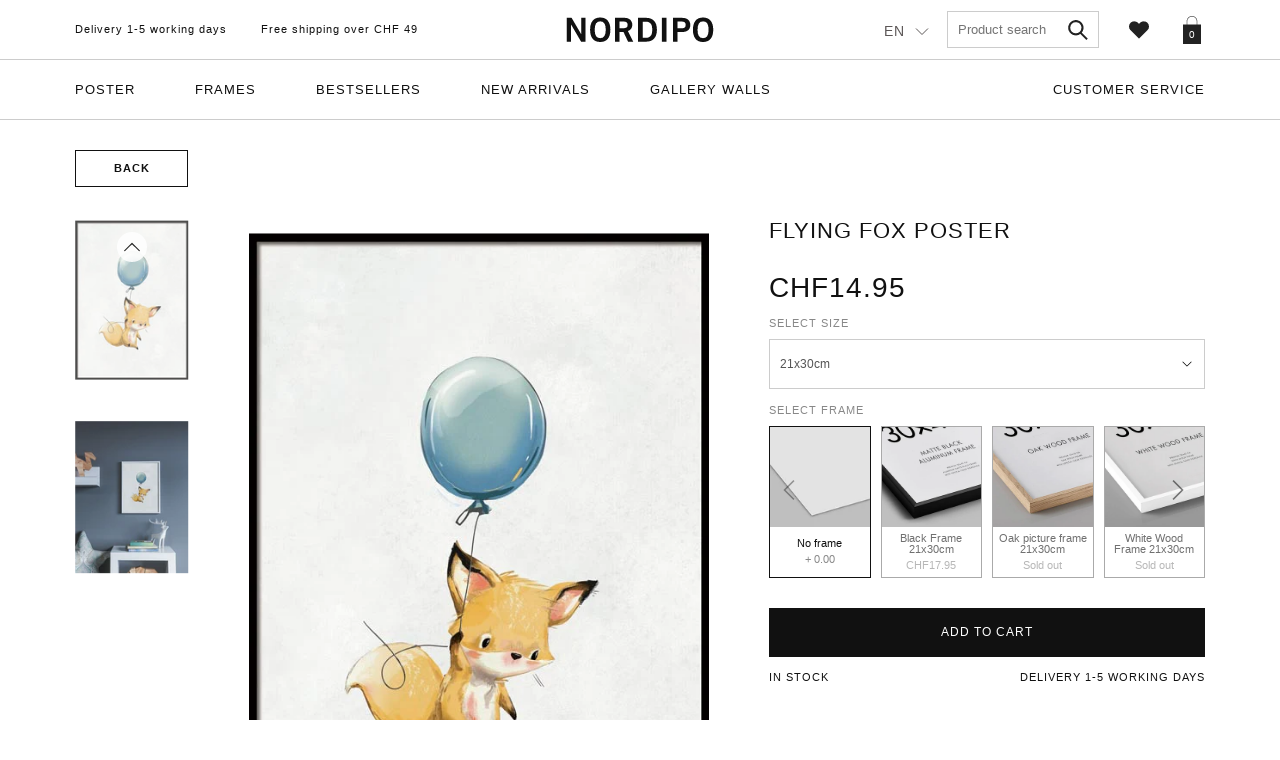

--- FILE ---
content_type: text/html; charset=utf-8
request_url: https://nordipo.ch/en/products/fliegender-fuchs-poster
body_size: 43846
content:
<!doctype html>
<!--[if IE 8]>
<html class="no-js lt-ie9 noFlex" lang="en" >
  <![endif]-->
  <!--[if IE 9 ]>
  <html class="ie9 no-js noFlex" >
    <![endif]-->
    <!--[if (gt IE 9)|!(IE)]><!--> 
    <html class="no-js hasFlex" >
      <!--<![endif]-->
      <head>
<link rel='preconnect dns-prefetch' href='https://api.config-security.com/' crossorigin />
<link rel='preconnect dns-prefetch' href='https://conf.config-security.com/' crossorigin />
<link rel='preconnect dns-prefetch' href='https://whale.camera/' crossorigin />
<script>
/* >> TriplePixel :: start*/
window.TriplePixelData={TripleName:"nordipo-ch.myshopify.com",ver:"2.12",plat:"SHOPIFY",isHeadless:false},function(W,H,A,L,E,_,B,N){function O(U,T,P,H,R){void 0===R&&(R=!1),H=new XMLHttpRequest,P?(H.open("POST",U,!0),H.setRequestHeader("Content-Type","text/plain")):H.open("GET",U,!0),H.send(JSON.stringify(P||{})),H.onreadystatechange=function(){4===H.readyState&&200===H.status?(R=H.responseText,U.includes(".txt")?eval(R):P||(N[B]=R)):(299<H.status||H.status<200)&&T&&!R&&(R=!0,O(U,T-1,P))}}if(N=window,!N[H+"sn"]){N[H+"sn"]=1,L=function(){return Date.now().toString(36)+"_"+Math.random().toString(36)};try{A.setItem(H,1+(0|A.getItem(H)||0)),(E=JSON.parse(A.getItem(H+"U")||"[]")).push({u:location.href,r:document.referrer,t:Date.now(),id:L()}),A.setItem(H+"U",JSON.stringify(E))}catch(e){}var i,m,p;A.getItem('"!nC`')||(_=A,A=N,A[H]||(E=A[H]=function(t,e,a){return void 0===a&&(a=[]),"State"==t?E.s:(W=L(),(E._q=E._q||[]).push([W,t,e].concat(a)),W)},E.s="Installed",E._q=[],E.ch=W,B="configSecurityConfModel",N[B]=1,O("https://conf.config-security.com/model",5),i=L(),m=A[atob("c2NyZWVu")],_.setItem("di_pmt_wt",i),p={id:i,action:"profile",avatar:_.getItem("auth-security_rand_salt_"),time:m[atob("d2lkdGg=")]+":"+m[atob("aGVpZ2h0")],host:A.TriplePixelData.TripleName,plat:A.TriplePixelData.plat,url:window.location.href,ref:document.referrer,ver:A.TriplePixelData.ver},O("https://api.config-security.com/event",5,p),O("https://whale.camera/live/dot.txt",5)))}}("","TriplePixel",localStorage);
/* << TriplePixel :: end*/
</script>
<link rel='preconnect dns-prefetch' href='https://triplewhale-pixel.web.app/' crossorigin />
        <!-- Global site tag (gtag.js) - Google Analytics -->
        <script async src="https://www.googletagmanager.com/gtag/js?id=G-7YMDXE2FK9"></script>
        <script>
          window.dataLayer = window.dataLayer || [];
          function gtag(){dataLayer.push(arguments);}
          gtag('js', new Date());

          gtag('config', 'G-7YMDXE2FK9');
        </script>

        
        <link rel="alternate" hreflang="de-de" href="https://nordipo.de"/>
        <link rel="alternate" hreflang="de-ch" href="https://nordipo.ch"/>
        <link rel="alternate" hreflang="fr-ch" href="https://nordipo.ch/fr"/>
        <link rel="alternate" hreflang="en-ch" href="https://nordipo.ch/en"/>
        <!-- Basic page needs ================================================== -->
        <meta charset="utf-8">
        <meta http-equiv="X-UA-Compatible" content="IE=edge,chrome=1">       
        <link rel="shortcut icon" href="//nordipo.ch/cdn/shop/t/9/assets/favicon.png?v=154295642299299615881620457059" type="image/png" />
        <!-- Title and description ================================================== -->
        <title>
          Flying Fox Poster  &ndash; Nordipo.ch
        </title>
  

        
        <meta name="description" content="The little fox on this print floats on his balloon slowly into the air. A motif that invites children to dream and harmonizes perfectly with other children&#39;s posters.">
        
        <!-- Mobile Specific Metas -->
        <meta name="HandheldFriendly" content="True">
        <meta name="MobileOptimized" content="320">
        <meta name="viewport" content="width=device-width, initial-scale=1, maximum-scale=1">
        <!-- Helpers ================================================== -->
        
  <meta property="og:type" content="product">
  <meta property="og:title" content="Flying Fox Poster">
  
  <meta property="og:image" content="http://nordipo.ch/cdn/shop/products/672-c-b_grande.jpg?v=1574527106">
  <meta property="og:image:secure_url" content="https://nordipo.ch/cdn/shop/products/672-c-b_grande.jpg?v=1574527106">
  
  <meta property="og:image" content="http://nordipo.ch/cdn/shop/products/672_P607_01_V3c750_grande.jpg?v=1574527276">
  <meta property="og:image:secure_url" content="https://nordipo.ch/cdn/shop/products/672_P607_01_V3c750_grande.jpg?v=1574527276">
  
  <meta property="og:price:amount" content="14.95">
  <meta property="og:price:currency" content="CHF">



  <meta property="og:description" content="The little fox on this print floats on his balloon slowly into the air. A motif that invites children to dream and harmonizes perfectly with other children&#39;s posters.">

  <meta property="og:url" content="https://nordipo.ch/en/products/fliegender-fuchs-poster">
  <meta property="og:site_name" content="Nordipo.ch">


<meta name="twitter:card" content="summary">

  <meta name="twitter:title" content="Flying Fox Poster">
  <meta name="twitter:description" content="The little fox on this print floats on his balloon slowly into the air. A motif that invites children to dream and harmonizes perfectly with other children&#39;s posters.">
  <meta name="twitter:image" content="https://nordipo.ch/cdn/shop/products/672-c-b_medium.jpg?v=1574527106">
  <meta name="twitter:image:width" content="240">
  <meta name="twitter:image:height" content="240">


        <link rel="canonical" href="https://nordipo.ch/en/products/fliegender-fuchs-poster">
        <meta name="viewport" content="width=device-width,initial-scale=1">
        <meta name="theme-color" content="">
        <!-- CSS ================================================== -->
        
        <link href="//nordipo.ch/cdn/shop/t/9/assets/photoswipe.css?v=34010563726211824061620457069" rel="stylesheet" type="text/css" media="all" />    
        <link href="//nordipo.ch/cdn/shop/t/9/assets/photoswipe__skin.css?v=93446815058599960921700573723" rel="stylesheet" type="text/css" media="all" />
        
        <link href="//nordipo.ch/cdn/shop/t/9/assets/stylescss.scss.css?v=29810242877817388951703891830" rel="stylesheet" type="text/css" media="all" />
        <!-- font ================================================== -->
        
        <script>window.performance && window.performance.mark && window.performance.mark('shopify.content_for_header.start');</script><meta name="google-site-verification" content="P3u4xyjGgtWhXbYm_eYJg9_pj54WEhPZJAeV3JUXjq0">
<meta name="facebook-domain-verification" content="6laoxanpor7boin5ksnbxm2hhcgdwm">
<meta name="facebook-domain-verification" content="eiauqst7gr2swuos6395ii4mqzeu46">
<meta id="shopify-digital-wallet" name="shopify-digital-wallet" content="/23029383204/digital_wallets/dialog">
<meta name="shopify-checkout-api-token" content="fc28390d60b9f2356958d48faf5034b6">
<meta id="in-context-paypal-metadata" data-shop-id="23029383204" data-venmo-supported="false" data-environment="production" data-locale="en_US" data-paypal-v4="true" data-currency="CHF">
<link rel="alternate" hreflang="x-default" href="https://nordipo.ch/products/fliegender-fuchs-poster">
<link rel="alternate" hreflang="de" href="https://nordipo.ch/products/fliegender-fuchs-poster">
<link rel="alternate" hreflang="en" href="https://nordipo.ch/en/products/fliegender-fuchs-poster">
<link rel="alternate" hreflang="fr" href="https://nordipo.ch/fr/products/fliegender-fuchs-poster">
<link rel="alternate" type="application/json+oembed" href="https://nordipo.ch/en/products/fliegender-fuchs-poster.oembed">
<script async="async" src="/checkouts/internal/preloads.js?locale=en-CH"></script>
<script id="apple-pay-shop-capabilities" type="application/json">{"shopId":23029383204,"countryCode":"CH","currencyCode":"CHF","merchantCapabilities":["supports3DS"],"merchantId":"gid:\/\/shopify\/Shop\/23029383204","merchantName":"Nordipo.ch","requiredBillingContactFields":["postalAddress","email"],"requiredShippingContactFields":["postalAddress","email"],"shippingType":"shipping","supportedNetworks":["visa","masterCard","amex"],"total":{"type":"pending","label":"Nordipo.ch","amount":"1.00"},"shopifyPaymentsEnabled":true,"supportsSubscriptions":true}</script>
<script id="shopify-features" type="application/json">{"accessToken":"fc28390d60b9f2356958d48faf5034b6","betas":["rich-media-storefront-analytics"],"domain":"nordipo.ch","predictiveSearch":true,"shopId":23029383204,"locale":"en"}</script>
<script>var Shopify = Shopify || {};
Shopify.shop = "nordipo-ch.myshopify.com";
Shopify.locale = "en";
Shopify.currency = {"active":"CHF","rate":"1.0"};
Shopify.country = "CH";
Shopify.theme = {"name":"SMP - Langify","id":120243912740,"schema_name":null,"schema_version":null,"theme_store_id":null,"role":"main"};
Shopify.theme.handle = "null";
Shopify.theme.style = {"id":null,"handle":null};
Shopify.cdnHost = "nordipo.ch/cdn";
Shopify.routes = Shopify.routes || {};
Shopify.routes.root = "/en/";</script>
<script type="module">!function(o){(o.Shopify=o.Shopify||{}).modules=!0}(window);</script>
<script>!function(o){function n(){var o=[];function n(){o.push(Array.prototype.slice.apply(arguments))}return n.q=o,n}var t=o.Shopify=o.Shopify||{};t.loadFeatures=n(),t.autoloadFeatures=n()}(window);</script>
<script id="shop-js-analytics" type="application/json">{"pageType":"product"}</script>
<script defer="defer" async type="module" src="//nordipo.ch/cdn/shopifycloud/shop-js/modules/v2/client.init-shop-cart-sync_BT-GjEfc.en.esm.js"></script>
<script defer="defer" async type="module" src="//nordipo.ch/cdn/shopifycloud/shop-js/modules/v2/chunk.common_D58fp_Oc.esm.js"></script>
<script defer="defer" async type="module" src="//nordipo.ch/cdn/shopifycloud/shop-js/modules/v2/chunk.modal_xMitdFEc.esm.js"></script>
<script type="module">
  await import("//nordipo.ch/cdn/shopifycloud/shop-js/modules/v2/client.init-shop-cart-sync_BT-GjEfc.en.esm.js");
await import("//nordipo.ch/cdn/shopifycloud/shop-js/modules/v2/chunk.common_D58fp_Oc.esm.js");
await import("//nordipo.ch/cdn/shopifycloud/shop-js/modules/v2/chunk.modal_xMitdFEc.esm.js");

  window.Shopify.SignInWithShop?.initShopCartSync?.({"fedCMEnabled":true,"windoidEnabled":true});

</script>
<script id="__st">var __st={"a":23029383204,"offset":3600,"reqid":"e549e009-421f-4a20-aeb6-d2bf805467f2-1769236082","pageurl":"nordipo.ch\/en\/products\/fliegender-fuchs-poster","u":"4d9ef26e6ca7","p":"product","rtyp":"product","rid":4381725917220};</script>
<script>window.ShopifyPaypalV4VisibilityTracking = true;</script>
<script id="captcha-bootstrap">!function(){'use strict';const t='contact',e='account',n='new_comment',o=[[t,t],['blogs',n],['comments',n],[t,'customer']],c=[[e,'customer_login'],[e,'guest_login'],[e,'recover_customer_password'],[e,'create_customer']],r=t=>t.map((([t,e])=>`form[action*='/${t}']:not([data-nocaptcha='true']) input[name='form_type'][value='${e}']`)).join(','),a=t=>()=>t?[...document.querySelectorAll(t)].map((t=>t.form)):[];function s(){const t=[...o],e=r(t);return a(e)}const i='password',u='form_key',d=['recaptcha-v3-token','g-recaptcha-response','h-captcha-response',i],f=()=>{try{return window.sessionStorage}catch{return}},m='__shopify_v',_=t=>t.elements[u];function p(t,e,n=!1){try{const o=window.sessionStorage,c=JSON.parse(o.getItem(e)),{data:r}=function(t){const{data:e,action:n}=t;return t[m]||n?{data:e,action:n}:{data:t,action:n}}(c);for(const[e,n]of Object.entries(r))t.elements[e]&&(t.elements[e].value=n);n&&o.removeItem(e)}catch(o){console.error('form repopulation failed',{error:o})}}const l='form_type',E='cptcha';function T(t){t.dataset[E]=!0}const w=window,h=w.document,L='Shopify',v='ce_forms',y='captcha';let A=!1;((t,e)=>{const n=(g='f06e6c50-85a8-45c8-87d0-21a2b65856fe',I='https://cdn.shopify.com/shopifycloud/storefront-forms-hcaptcha/ce_storefront_forms_captcha_hcaptcha.v1.5.2.iife.js',D={infoText:'Protected by hCaptcha',privacyText:'Privacy',termsText:'Terms'},(t,e,n)=>{const o=w[L][v],c=o.bindForm;if(c)return c(t,g,e,D).then(n);var r;o.q.push([[t,g,e,D],n]),r=I,A||(h.body.append(Object.assign(h.createElement('script'),{id:'captcha-provider',async:!0,src:r})),A=!0)});var g,I,D;w[L]=w[L]||{},w[L][v]=w[L][v]||{},w[L][v].q=[],w[L][y]=w[L][y]||{},w[L][y].protect=function(t,e){n(t,void 0,e),T(t)},Object.freeze(w[L][y]),function(t,e,n,w,h,L){const[v,y,A,g]=function(t,e,n){const i=e?o:[],u=t?c:[],d=[...i,...u],f=r(d),m=r(i),_=r(d.filter((([t,e])=>n.includes(e))));return[a(f),a(m),a(_),s()]}(w,h,L),I=t=>{const e=t.target;return e instanceof HTMLFormElement?e:e&&e.form},D=t=>v().includes(t);t.addEventListener('submit',(t=>{const e=I(t);if(!e)return;const n=D(e)&&!e.dataset.hcaptchaBound&&!e.dataset.recaptchaBound,o=_(e),c=g().includes(e)&&(!o||!o.value);(n||c)&&t.preventDefault(),c&&!n&&(function(t){try{if(!f())return;!function(t){const e=f();if(!e)return;const n=_(t);if(!n)return;const o=n.value;o&&e.removeItem(o)}(t);const e=Array.from(Array(32),(()=>Math.random().toString(36)[2])).join('');!function(t,e){_(t)||t.append(Object.assign(document.createElement('input'),{type:'hidden',name:u})),t.elements[u].value=e}(t,e),function(t,e){const n=f();if(!n)return;const o=[...t.querySelectorAll(`input[type='${i}']`)].map((({name:t})=>t)),c=[...d,...o],r={};for(const[a,s]of new FormData(t).entries())c.includes(a)||(r[a]=s);n.setItem(e,JSON.stringify({[m]:1,action:t.action,data:r}))}(t,e)}catch(e){console.error('failed to persist form',e)}}(e),e.submit())}));const S=(t,e)=>{t&&!t.dataset[E]&&(n(t,e.some((e=>e===t))),T(t))};for(const o of['focusin','change'])t.addEventListener(o,(t=>{const e=I(t);D(e)&&S(e,y())}));const B=e.get('form_key'),M=e.get(l),P=B&&M;t.addEventListener('DOMContentLoaded',(()=>{const t=y();if(P)for(const e of t)e.elements[l].value===M&&p(e,B);[...new Set([...A(),...v().filter((t=>'true'===t.dataset.shopifyCaptcha))])].forEach((e=>S(e,t)))}))}(h,new URLSearchParams(w.location.search),n,t,e,['guest_login'])})(!0,!1)}();</script>
<script integrity="sha256-4kQ18oKyAcykRKYeNunJcIwy7WH5gtpwJnB7kiuLZ1E=" data-source-attribution="shopify.loadfeatures" defer="defer" src="//nordipo.ch/cdn/shopifycloud/storefront/assets/storefront/load_feature-a0a9edcb.js" crossorigin="anonymous"></script>
<script data-source-attribution="shopify.dynamic_checkout.dynamic.init">var Shopify=Shopify||{};Shopify.PaymentButton=Shopify.PaymentButton||{isStorefrontPortableWallets:!0,init:function(){window.Shopify.PaymentButton.init=function(){};var t=document.createElement("script");t.src="https://nordipo.ch/cdn/shopifycloud/portable-wallets/latest/portable-wallets.en.js",t.type="module",document.head.appendChild(t)}};
</script>
<script data-source-attribution="shopify.dynamic_checkout.buyer_consent">
  function portableWalletsHideBuyerConsent(e){var t=document.getElementById("shopify-buyer-consent"),n=document.getElementById("shopify-subscription-policy-button");t&&n&&(t.classList.add("hidden"),t.setAttribute("aria-hidden","true"),n.removeEventListener("click",e))}function portableWalletsShowBuyerConsent(e){var t=document.getElementById("shopify-buyer-consent"),n=document.getElementById("shopify-subscription-policy-button");t&&n&&(t.classList.remove("hidden"),t.removeAttribute("aria-hidden"),n.addEventListener("click",e))}window.Shopify?.PaymentButton&&(window.Shopify.PaymentButton.hideBuyerConsent=portableWalletsHideBuyerConsent,window.Shopify.PaymentButton.showBuyerConsent=portableWalletsShowBuyerConsent);
</script>
<script data-source-attribution="shopify.dynamic_checkout.cart.bootstrap">document.addEventListener("DOMContentLoaded",(function(){function t(){return document.querySelector("shopify-accelerated-checkout-cart, shopify-accelerated-checkout")}if(t())Shopify.PaymentButton.init();else{new MutationObserver((function(e,n){t()&&(Shopify.PaymentButton.init(),n.disconnect())})).observe(document.body,{childList:!0,subtree:!0})}}));
</script>
<link id="shopify-accelerated-checkout-styles" rel="stylesheet" media="screen" href="https://nordipo.ch/cdn/shopifycloud/portable-wallets/latest/accelerated-checkout-backwards-compat.css" crossorigin="anonymous">
<style id="shopify-accelerated-checkout-cart">
        #shopify-buyer-consent {
  margin-top: 1em;
  display: inline-block;
  width: 100%;
}

#shopify-buyer-consent.hidden {
  display: none;
}

#shopify-subscription-policy-button {
  background: none;
  border: none;
  padding: 0;
  text-decoration: underline;
  font-size: inherit;
  cursor: pointer;
}

#shopify-subscription-policy-button::before {
  box-shadow: none;
}

      </style>

<script>window.performance && window.performance.mark && window.performance.mark('shopify.content_for_header.end');</script>
        <script src="//nordipo.ch/cdn/shop/t/9/assets/jquery.js?v=134162713284037891001620457061" type="text/javascript"></script>
        
        



<script defer type="text/javascript">
function initAppmate(Appmate){
  Appmate.wk.on({
    'click .wk-variant-link': eventHandler(function(){
      var id = $(this).closest('[data-wk-item]').data('wk-item');
      var href = this.href;
      var product = Appmate.wk.getItem(id).then(function(product){
        var variant = product.selected_or_first_available_variant || {};
        sendTracking({
          hitType: 'event',
          eventCategory: 'Product',
          eventAction: 'click',
          eventLabel: 'Wishlist King',
          hitCallback: function() {
            document.location = href;
          }
        }, {
          id: variant.sku || variant.id,
          name: product.title,
          category: product.type,
          brand: product.vendor,
          variant: variant.title,
          price: variant.price,
        }, {
          list: "" || undefined
        });
      })
    }),
    'click [data-wk-add-product]': eventHandler(function(){
      var productId = this.getAttribute('data-wk-add-product');
      var select = Appmate.wk.$(this).parents('form').find('select[name="id"]');
      var variantId = select.length ? select.val() : undefined;
      var cartHeart = $('.js-WishlistLink');
      Appmate.wk.addProduct(productId, variantId).then(function(product) {
        var variant = product.selected_or_first_available_variant || {};
        sendTracking({
          hitType: 'event',
          eventCategory: 'Product',
          eventAction: 'add-to-wishlist',
          eventLabel: 'Wishlist King',
        }, {
          id: variant.sku || variant.id,
          name: product.title,
          category: product.type,
          brand: product.vendor,
          variant: variant.title,
          price: variant.price,
        }, {
          list: "" || undefined
        });
        //wbsk update , animate the heart
        cartHeart.addClass('wbsk-heart-beating');
        setTimeout(function(){
          cartHeart.removeClass('wbsk-heart-beating');
        },1000)
      });
    }),
    'click [data-wk-remove-product]': eventHandler(function(){
      var productId = this.getAttribute('data-wk-remove-product');
      Appmate.wk.removeProduct(productId).then(function(product) {
        var variant = product.selected_or_first_available_variant || {};
        sendTracking({
          hitType: 'event',
          eventCategory: 'Product',
          eventAction: 'remove-from-wishlist',
          eventLabel: 'Wishlist King',
        }, {
          id: variant.sku || variant.id,
          name: product.title,
          category: product.type,
          brand: product.vendor,
          variant: variant.title,
          price: variant.price,
        }, {
          list: "" || undefined
        });
      });
    }),
    'click [data-wk-remove-item]': eventHandler(function(){
      var itemId = this.getAttribute('data-wk-remove-item');
      fadeOrNot(this, function() {
        Appmate.wk.removeItem(itemId).then(function(product){
          var variant = product.selected_or_first_available_variant || {};
          sendTracking({
            hitType: 'event',
            eventCategory: 'Product',
            eventAction: 'remove-from-wishlist',
            eventLabel: 'Wishlist King',
          }, {
            id: variant.sku || variant.id,
            name: product.title,
            category: product.type,
            brand: product.vendor,
            variant: variant.title,
            price: variant.price,
          }, {
            list: "" || undefined
          });
        });
      });
    }),
    'click [data-wk-clear-wishlist]': eventHandler(function(){
      var wishlistId = this.getAttribute('data-wk-clear-wishlist');
      Appmate.wk.clear(wishlistId).then(function() {
        sendTracking({
          hitType: 'event',
          eventCategory: 'Wishlist',
          eventAction: 'clear-wishlist',
          eventLabel: 'Wishlist King',
        });
      });
    }),
    'click [data-wk-share]': eventHandler(function(){
      var params = $(this).data();
      var shareLink = Appmate.wk.getShareLink(params);
	  
      sendTracking({
        hitType: 'event',
        eventCategory: 'Wishlist',
        eventAction: 'share-wishlist-' + params.wkShareService,
        eventLabel: 'Wishlist King',
      });
      
      switch (params.wkShareService) {
        case 'link':
          Appmate.wk.$('#wk-share-link-text').addClass('wk-visible').find('.wk-text').html(shareLink);
          var copyButton = Appmate.wk.$('#wk-share-link-text .wk-clipboard');
          var copyText = copyButton.html();
          var clipboard = Appmate.wk.clipboard(copyButton[0]);
          clipboard.on('success', function(e) {
            copyButton.html('copied');
            setTimeout(function(){
              copyButton.html(copyText);
            }, 2000);
          });
          break;
        case 'email':
          window.location.href = shareLink;
          break;
        case 'contact':
          var contactUrl = '/pages/contact';
          var message = 'Here is the link to my list:\n' + shareLink;
          window.location.href=contactUrl + '?message=' + encodeURIComponent(message);
          break;
        default:
          window.open(
            shareLink,
            'wishlist_share',
            'height=590, width=770, toolbar=no, menubar=no, scrollbars=no, resizable=no, location=no, directories=no, status=no'
          );
      }
    }),
    'click [data-wk-move-to-cart]': eventHandler(function(){
      var $elem = Appmate.wk.$(this);
      $form = $elem.parents('form');
      $elem.prop("disabled", true);

      var item = this.getAttribute('data-wk-move-to-cart');
      var formData = $form.serialize();

      fadeOrNot(this, function(){
        Appmate.wk
        .moveToCart(item, formData)
        .then(function(product){
          $elem.prop("disabled", false);
          
          var variant = product.selected_or_first_available_variant || {};
          sendTracking({
            hitType: 'event',
            eventCategory: 'Product',
            eventAction: 'from-wishlist-to-cart',
            eventLabel: 'Wishlist King',
            hitCallback: function() {
              window.scrollTo(0, 0);
              location.reload();
            }
          }, {
            id: variant.sku || variant.id,
            name: product.title,
            category: product.type,
            brand: product.vendor,
            variant: variant.title,
            price: variant.price,
          }, {
            list: "" || undefined
          });
        });
      });
    }),
    'render .wk-option-select': function(elem){
      appmateOptionSelect(elem);
    },
    'login-required': function (intent) {
      var redirect = {
        path: window.location.pathname,
        intent: intent
      };
      window.location = '/account/login?wk-redirect=' + encodeURIComponent(JSON.stringify(redirect));
    },
    'render .swiper-container': function (elem) {
      // initSlider()
    },
    'ready': function () {
      // Appmate.wk.$(document).ready(initSlider);
      fillContactForm();

      var redirect = Appmate.wk.getQueryParam('wk-redirect');
      if (redirect) {
        Appmate.wk.addLoginRedirect(Appmate.wk.$('#customer_login'), JSON.parse(redirect));
      }
      var intent = Appmate.wk.getQueryParam('wk-intent');
      if (intent) {
        intent = JSON.parse(intent);
        switch (intent.action) {
          case 'addProduct':
            Appmate.wk.addProduct(intent.product, intent.variant)
            break;
          default:
            console.warn('Wishlist King: Intent not implemented', intent)
        }
        if (window.history && window.history.pushState) {
          history.pushState(null, null, window.location.pathname);
        }
      }
    }
  });

  Appmate.init({
    shop: {
      domain: 'nordipo.ch'
    },
    session: {
      customer: ''
    },
    globals: {
      settings: {
        app_wk_icon: 'heart',
        app_wk_share_position: 'hidden',
        app_wk_products_per_row: 4
      },
      customer: '',
      customer_accounts_enabled: true,
    },
    wishlist: {
      loginRequired: false,
      handle: "/pages/wishlist",
      proxyHandle: "/a/wk",
      share: {
        handle: "/pages/shared-wishlist",
        title: 'My Wishlist',
        description: 'Check out some of my favorite things @ .',
        imageTitle: '',
        hashTags: 'wishlist',
        twitterUser: false // will be used with via
      }
    }
  });

  function sendTracking(event, product, action) {
    if (typeof fbq === 'function') {
      switch (event.eventAction) {
        case "add-to-wishlist":
          fbq('track', 'AddToWishlist', {
            value: product.price,
            currency: 'CHF'
          });
          break;
        case "from-wishlist-to-cart":
          fbq('track', 'AddToCart', {
            value: product.price,
            currency: 'CHF'
          });
          break;
      }
    }
    if (typeof ga === 'function') {
      if (product) {
        ga('ec:addProduct', product);
      }

      if (action) {
        ga('ec:setAction', 'click', action);
      }

      if (event) {
        ga('send', event);
      }

      if (!ga.loaded) {
        event && event.hitCallback && event.hitCallback()
      }
    } else {
      event && event.hitCallback && event.hitCallback()
    }
  }

  function initSlider () {
    if (typeof Swiper !== 'undefined') {
      var mySwiper = new Swiper ('.swiper-container', {
        direction: 'horizontal',
        loop: false,
        pagination: '.swiper-pagination',
        nextButton: '.swiper-button-next',
        prevButton: '.swiper-button-prev',
        spaceBetween: 20,
        slidesPerView: 4,
        breakpoints: {
          380: {
            slidesPerView: 1,
            spaceBetween: 0,
          },
          480: {
            slidesPerView: 2,
            spaceBetween: 20,
          }
        }
      })
    }
  }

  function fillContactForm() {
    document.addEventListener('DOMContentLoaded', fillContactForm)
    if (document.getElementById('contact_form')) {
      var message = Appmate.wk.getQueryParam('message');
      var bodyElement = document.querySelector("#contact_form textarea[name='contact[body]']");
      if (bodyElement && message) {
        bodyElement.value = message;
      }
    }
  }

  function eventHandler (callback) {
    return function (event) {
      if (typeof callback === 'function') {
        callback.call(this, event)
      }
      if (event) {
        event.preventDefault();
        event.stopPropagation();
      }
    }
  }

  function fadeOrNot(elem, callback){
    var $elem = $(elem);
	  if ($elem.parents('.wk-fadeout').length) {
      $elem.parents('.wk-fadeout').fadeOut(callback);
    } else {
      callback();
    }
  }
}
</script>



<script defer id="wishlist-icon-filled" data="wishlist" type="text/x-template" app="wishlist-king">
{% if settings.app_wk_icon == "heart" %}
  <svg version='1.1' xmlns='https://www.w3.org/2000/svg' width='64' height='64' viewBox='0 0 64 64'>
    <path d='M47.199 4c-6.727 0-12.516 5.472-15.198 11.188-2.684-5.715-8.474-11.188-15.201-11.188-9.274 0-16.8 7.527-16.8 16.802 0 18.865 19.031 23.812 32.001 42.464 12.26-18.536 31.999-24.2 31.999-42.464 0-9.274-7.527-16.802-16.801-16.802z' fill='#000'></path>
  </svg>
{% elsif settings.app_wk_icon == "star" %}
  <svg version='1.1' xmlns='https://www.w3.org/2000/svg' width='64' height='60.9' viewBox='0 0 64 64'>
    <path d='M63.92,23.25a1.5,1.5,0,0,0-1.39-1H40.3L33.39,1.08A1.5,1.5,0,0,0,32,0h0a1.49,1.49,0,0,0-1.39,1L23.7,22.22H1.47a1.49,1.49,0,0,0-1.39,1A1.39,1.39,0,0,0,.6,24.85l18,13L11.65,59a1.39,1.39,0,0,0,.51,1.61,1.47,1.47,0,0,0,.88.3,1.29,1.29,0,0,0,.88-0.3l18-13.08L50,60.68a1.55,1.55,0,0,0,1.76,0,1.39,1.39,0,0,0,.51-1.61l-6.9-21.14,18-13A1.45,1.45,0,0,0,63.92,23.25Z' fill='#be8508'></path>
  </svg>
{% endif %}
</script>

<script defer id="wishlist-icon-empty" data="wishlist" type="text/x-template" app="wishlist-king">
{% if settings.app_wk_icon == "heart" %}
  <svg version='1.1' xmlns='https://www.w3.org/2000/svg' width='64px' height='60.833px' viewBox='0 0 64 60.833'>
    <path stroke='#000' stroke-width='5' stroke-miterlimit='10' fill-opacity='0' d='M45.684,2.654c-6.057,0-11.27,4.927-13.684,10.073 c-2.417-5.145-7.63-10.073-13.687-10.073c-8.349,0-15.125,6.776-15.125,15.127c0,16.983,17.134,21.438,28.812,38.231 c11.038-16.688,28.811-21.787,28.811-38.231C60.811,9.431,54.033,2.654,45.684,2.654z'/>
  </svg>
{% elsif settings.app_wk_icon == "star" %}
  <svg version='1.1' xmlns='https://www.w3.org/2000/svg' width='64' height='60.9' viewBox='0 0 64 64'>
    <path d='M63.92,23.25a1.5,1.5,0,0,0-1.39-1H40.3L33.39,1.08A1.5,1.5,0,0,0,32,0h0a1.49,1.49,0,0,0-1.39,1L23.7,22.22H1.47a1.49,1.49,0,0,0-1.39,1A1.39,1.39,0,0,0,.6,24.85l18,13L11.65,59a1.39,1.39,0,0,0,.51,1.61,1.47,1.47,0,0,0,.88.3,1.29,1.29,0,0,0,.88-0.3l18-13.08L50,60.68a1.55,1.55,0,0,0,1.76,0,1.39,1.39,0,0,0,.51-1.61l-6.9-21.14,18-13A1.45,1.45,0,0,0,63.92,23.25ZM42.75,36.18a1.39,1.39,0,0,0-.51,1.61l5.81,18L32.85,44.69a1.41,1.41,0,0,0-1.67,0L15.92,55.74l5.81-18a1.39,1.39,0,0,0-.51-1.61L6,25.12H24.7a1.49,1.49,0,0,0,1.39-1L32,6.17l5.81,18a1.5,1.5,0,0,0,1.39,1H58Z' fill='#be8508'></path>
  </svg>
{% endif %}
</script>

<script defer id="wishlist-icon-remove" data="wishlist" type="text/x-template" app="wishlist-king">
  <svg version='1.1' xmlns='https://www.w3.org/2000/svg' width='320' height='320' viewBox='0 0 320 320'>
   <g>
     <path fill='#000000' stroke-width='0.25pt' d='m100,60l-40,40l170,170l40,-40l-170,-170z'/>
     <path fill='#000000' stroke-width='0.25pt' d='m60,230l170,-170l40,40l-170,170l-40,-40z'/>
   </g>
  </svg>
</script>

<script defer id="wishlist-button-product" data="product" type="text/x-template" app="wishlist-king">
{% if product.in_wishlist %}
  {% assign btn_text = 'In Wishlist' %}
  {% assign btn_title = 'Remove from Wishlist' %}
  {% assign btn_action = 'wk-remove-product' %}
  {% assign btn_icon = 'wishlist-icon-filled' %}
{% else %}
  {% assign btn_text = 'Add to Wishlist' %}
  {% assign btn_title = 'Add to Wishlist' %}
  {% assign btn_action = 'wk-add-product' %}
  {% assign btn_icon = 'wishlist-icon-empty' %}
{% endif %}

<button type="button" class="wbsk-wishlist__button {{ btn_action }}" title="{{ btn_title }}" data-{{ btn_action }}="{{ product.id }}">
  <div class="wk-icon">
    {% include btn_icon %}
  </div>
  {%comment%}<span class="wk-label">{{ btn_text }}</span>{%endcomment%}
</button>
</script>


<script defer id="wishlist-button-collection" data="product" type="text/x-template" app="wishlist-king">
{% if product.in_wishlist %}
  {% assign btn_text = 'In Wishlist' %}
  {% assign btn_title = 'Remove from Wishlist' %}
  {% assign btn_action = 'wk-remove-product' %}
  {% assign btn_icon = 'wishlist-icon-filled' %}
{% else %}
  {% assign btn_text = 'Add to Wishlist' %}
  {% assign btn_title = 'Add to Wishlist' %}
  {% assign btn_action = 'wk-add-product' %}
  {% assign btn_icon = 'wishlist-icon-empty' %}
{% endif %}

<button type="button" class="wk-button-collection {{ btn_action }}" title="{{ btn_title }}" data-{{ btn_action }}="{{ product.id }}">
  <div class="wk-icon">
    {% include btn_icon %}
  </div>
  <span class="wk-label">{{ btn_text }}</span>
</button>
</script>


<script defer id="wishlist-button-wishlist-clear" data="wishlist" type="text/x-template" app="wishlist-king">
{% assign btn_text = 'Löschen deine Wunschzettels' %}
{% assign btn_title = 'Löschen deine Wunschzettels' %}
{% assign btn_class = 'btn block-c d-block' %}
<div class="block-12/12 tac">
<button type="button" class="{{ btn_class }}" title="{{ btn_title }}" data-wk-clear-wishlist="{{ wishlist.permaId }}">
  <span class="wk-label">{{ btn_text }}</span>
</button>
</div>
</script>


<script defer id="wishlist-collection" data="wishlist" type="text/x-template" app="wishlist-king">
<div class='wishlist-collection'>
{% if wishlist.item_count == 0 %}
  {% include 'wishlist-collection-empty' %}
{% else %}
  {% if settings.app_wk_share_position == "top" %}
    {% unless wishlist.read_only %}
      {% include 'wishlist-collection-share' %}
    {% endunless %}
  {% endif %}

  {% include 'wishlist-collection-loop' %}

  {% if settings.app_wk_share_position == "bottom" %}
    {% unless wishlist.read_only %}
      {% include 'wishlist-collection-share' %}
    {% endunless %}
  {% endif %}

  {%comment%}
    {% unless wishlist.read_only %}
      {% include 'wishlist-button-wishlist-clear' %}
    {% endunless %}
  {%endcomment%}
  {% if customer_accounts_enabled and customer == false and wishlist.read_only == false %}
    {% include 'wishlist-collection-login-note' %}
  {% endif %}
{% endif %}
</div>
</script>


<script defer id="wishlist-collection-empty" data="wishlist" type="text/x-template" app="wishlist-king">
<div class="wk-row">
  <div class="wk-span12">
    <h3 class="wk-wishlist-empty-note">Deine Wunschzettel ist leer!</h3>
  </div>
</div>
</script>

<script defer id="wishlist-collection-login-note" data="wishlist" type="text/x-template" app="wishlist-king">
<div class="wk-row">
  <p class="wk-span12 wk-login-note">
    Um Ihre Wunschzettel dauerhaft zu speichern, <a href="/account/login">anmelden</a> Sie sich bitte an oder <a href="/account/register">registrieren</a> Sie sich.
  </p>
</div>
</script>


<script defer id="wishlist-collection-loop" data="wishlist" type="text/x-template" app="wishlist-king">
<div class="wk-row">
  {% assign item_count = 0 %}
  {% for product in wishlist.products %}
    {% assign item_count = item_count | plus: 1 %}
    {% unless limit and item_count > limit %}
      {% assign hide_default_title = false %}
      {% if product.variants.length == 1 and product.variants[0].title contains 'Default' %}
        {% assign hide_default_title = true %}
      {% endif %}

      {% assign items_per_row = settings.app_wk_products_per_row %}
      {% assign wk_item_width = 100 | divided_by: items_per_row %}

      <div class="wk-item-column" style="width: {{ wk_item_width }}%">
        <div id="wk-item-{{ product.wishlist_item_id }}" class="wk-item {{ wk_item_class }} {% unless wishlist.read_only %}wk-fadeout{% endunless %}" data-wk-item="{{ product.wishlist_item_id }}">
          {% include 'wbskilist-collection_thumb' with product %}
          {%comment%}
          {% include 'wishlist-collection-product-image' with product %}
          {% include 'wishlist-button-wishlist-page' with product %}
          {% include 'wishlist-collection-product-title' with product %}
          {% include 'wishlist-collection-product-price' %}
          {% include 'wishlist-collection-product-form' with product %}
          {%endcomment%}
        </div>
      </div>
    {% endunless %}
  {% endfor %}
</div>
</script>

<script defer id="wbskilist-collection_thumb" data="wishlist" type="text/x-template" app="wishlist-king">
<a class="d-block tac row--s" href="{{product.url}}">
  <div class="row--s block-rel">
    <img class="__main d-block lazy" src="{{product | variant_img_url: '1000x}}">
  </div>
  <div class="block-rel wish-thumb__title">
    <h2 class="h-style h6-style row--xxs">{{product.title}}</h2>
    <!-- include 'wishlist-button-collection' with '{{ product.id }}' -->
  </div>
</a>
<form id="wk-add-item-form-{{ product.wishlist_item_id }}" action="/cart/add" method="post" class="fs1 fs1--s">

 

    <div class="wk-select" {% if hide_default_title %} style="display:none"{% endif %}>
      <select id="wk-option-select-{{ product.wishlist_item_id }}" class="wk-option-select" name="id">

        {% for variant in product.variants %}
        <option value="{{ variant.id }}" {% if variant == product.selected_or_first_available_variant %}selected="selected"{% endif %}>
          {{ variant.title }} - CHF{{ variant.price }}
        </option>
        {% endfor %}
      </select>
    </div>

  

    <div class="wk-purchase-section{% if product.variants.length > 1 %} wk-multiple{% endif %}">
      {% unless product.available %}
      	<input type="submit" class="btn btn--small wk-add-to-cart disabled" disabled="disabled" value="Ausverkauft!" />
      {% else %}
        {% assign cart_action = 'wk-add-to-cart' %}
        {% if wishlist.read_only %}
          {% assign cart_action = 'wk-add-to-cart' %}
        {% endif %}
        <button type="submit" class="btn btn--small block-12/12 wk-add-to-cart" data-{{ cart_action }}="{{ product.wishlist_item_id }}" name="add">
        	{% if shop_locale.iso_code == 'en' %}
                Add to cart
            {% elsif shop_locale.iso_code == 'fr' %}
                Ajouter au panier
            {% else %}
                In Den Warenkorb
            {% endif %}
  		</button>
      {% endunless %}
    </div>
 

</form>
</script>





<script defer >
function appmateSelectCallback(variant, selector) {
  var shop = Appmate.wk.globals.shop;
  var product = Appmate.wk.getProduct(variant.product_id);
  var itemId = Appmate.wk.$(selector.variantIdField).parents('[data-wk-item]').attr('data-wk-item');
  var container = Appmate.wk.$('#wk-item-' + itemId);


  

  var imageUrl = '';

  if (variant && variant.image) {
    imageUrl = Appmate.wk.filters.img_url(variant, '1000x');
  } else if (product) {
    imageUrl = Appmate.wk.filters.img_url(product, '1000x');
  }

  if (imageUrl) {
    container.find('.wk-variant-image').attr('src', imageUrl);
  }
  var formatMoney = Appmate.wk.filters.money;
  if (!product.hidden && variant && (variant.available || variant.inventory_policy === 'continue')) {
    container.find('.wk-add-to-cart').removeAttr('disabled').removeClass('disabled').attr('value', 'Add to Cart');
    if(variant.price < variant.compare_at_price){
      container.find('.wk-price-preview').html(formatMoney(variant.price) + " <del>" + formatMoney(variant.compare_at_price) + "</del>");
    } else {
      container.find('.wk-price-preview').html(formatMoney(variant.price));
    }
  } else {
    var message = variant && !product.hidden ? "Sold Out" : "Unavailable";
    container.find('.wk-add-to-cart').addClass('disabled').attr('disabled', 'disabled').attr('value', message);
    container.find('.wk-price-preview').text(message);
  }

};

function appmateOptionSelect(el){
  if (!Shopify || !Shopify.OptionSelectors) {
    throw new Error('Missing option_selection.js! Please check templates/page.wishlist.liquid');
  }

  var id = el.getAttribute('id');
  var itemId = Appmate.wk.$(el).parents('[data-wk-item]').attr('data-wk-item');
  var container = Appmate.wk.$('#wk-item-' + itemId);

  Appmate.wk.getItem(itemId).then(function(product){
    var selector = new Shopify.OptionSelectors(id, {
      product: product,
      onVariantSelected: appmateSelectCallback,
      enableHistoryState: false
    });

    if (product.selected_variant_id) {
      selector.selectVariant(product.selected_variant_id);
    }

    // Add label if only one product option and it isn't 'Title'.
    if (product.options.length == 1 && product.options[0] != 'Title') {
      Appmate.wk.$(container)
      .find('.selector-wrapper:first-child')
      .prepend('<label>' + product.options[0] + '</label>');
    }
  });
}

</script>

<script defer src="//nordipo.ch/cdn/shop/t/9/assets/app_wishlist-king.min.js?v=156957388388538131401620457053" async></script>
<link href="//nordipo.ch/cdn/shop/t/9/assets/appmate-wishlist-king.scss.css?v=5407478942036015191620457087" rel="stylesheet">


        
        
        
        
      <link href="https://monorail-edge.shopifysvc.com" rel="dns-prefetch">
<script>(function(){if ("sendBeacon" in navigator && "performance" in window) {try {var session_token_from_headers = performance.getEntriesByType('navigation')[0].serverTiming.find(x => x.name == '_s').description;} catch {var session_token_from_headers = undefined;}var session_cookie_matches = document.cookie.match(/_shopify_s=([^;]*)/);var session_token_from_cookie = session_cookie_matches && session_cookie_matches.length === 2 ? session_cookie_matches[1] : "";var session_token = session_token_from_headers || session_token_from_cookie || "";function handle_abandonment_event(e) {var entries = performance.getEntries().filter(function(entry) {return /monorail-edge.shopifysvc.com/.test(entry.name);});if (!window.abandonment_tracked && entries.length === 0) {window.abandonment_tracked = true;var currentMs = Date.now();var navigation_start = performance.timing.navigationStart;var payload = {shop_id: 23029383204,url: window.location.href,navigation_start,duration: currentMs - navigation_start,session_token,page_type: "product"};window.navigator.sendBeacon("https://monorail-edge.shopifysvc.com/v1/produce", JSON.stringify({schema_id: "online_store_buyer_site_abandonment/1.1",payload: payload,metadata: {event_created_at_ms: currentMs,event_sent_at_ms: currentMs}}));}}window.addEventListener('pagehide', handle_abandonment_event);}}());</script>
<script id="web-pixels-manager-setup">(function e(e,d,r,n,o){if(void 0===o&&(o={}),!Boolean(null===(a=null===(i=window.Shopify)||void 0===i?void 0:i.analytics)||void 0===a?void 0:a.replayQueue)){var i,a;window.Shopify=window.Shopify||{};var t=window.Shopify;t.analytics=t.analytics||{};var s=t.analytics;s.replayQueue=[],s.publish=function(e,d,r){return s.replayQueue.push([e,d,r]),!0};try{self.performance.mark("wpm:start")}catch(e){}var l=function(){var e={modern:/Edge?\/(1{2}[4-9]|1[2-9]\d|[2-9]\d{2}|\d{4,})\.\d+(\.\d+|)|Firefox\/(1{2}[4-9]|1[2-9]\d|[2-9]\d{2}|\d{4,})\.\d+(\.\d+|)|Chrom(ium|e)\/(9{2}|\d{3,})\.\d+(\.\d+|)|(Maci|X1{2}).+ Version\/(15\.\d+|(1[6-9]|[2-9]\d|\d{3,})\.\d+)([,.]\d+|)( \(\w+\)|)( Mobile\/\w+|) Safari\/|Chrome.+OPR\/(9{2}|\d{3,})\.\d+\.\d+|(CPU[ +]OS|iPhone[ +]OS|CPU[ +]iPhone|CPU IPhone OS|CPU iPad OS)[ +]+(15[._]\d+|(1[6-9]|[2-9]\d|\d{3,})[._]\d+)([._]\d+|)|Android:?[ /-](13[3-9]|1[4-9]\d|[2-9]\d{2}|\d{4,})(\.\d+|)(\.\d+|)|Android.+Firefox\/(13[5-9]|1[4-9]\d|[2-9]\d{2}|\d{4,})\.\d+(\.\d+|)|Android.+Chrom(ium|e)\/(13[3-9]|1[4-9]\d|[2-9]\d{2}|\d{4,})\.\d+(\.\d+|)|SamsungBrowser\/([2-9]\d|\d{3,})\.\d+/,legacy:/Edge?\/(1[6-9]|[2-9]\d|\d{3,})\.\d+(\.\d+|)|Firefox\/(5[4-9]|[6-9]\d|\d{3,})\.\d+(\.\d+|)|Chrom(ium|e)\/(5[1-9]|[6-9]\d|\d{3,})\.\d+(\.\d+|)([\d.]+$|.*Safari\/(?![\d.]+ Edge\/[\d.]+$))|(Maci|X1{2}).+ Version\/(10\.\d+|(1[1-9]|[2-9]\d|\d{3,})\.\d+)([,.]\d+|)( \(\w+\)|)( Mobile\/\w+|) Safari\/|Chrome.+OPR\/(3[89]|[4-9]\d|\d{3,})\.\d+\.\d+|(CPU[ +]OS|iPhone[ +]OS|CPU[ +]iPhone|CPU IPhone OS|CPU iPad OS)[ +]+(10[._]\d+|(1[1-9]|[2-9]\d|\d{3,})[._]\d+)([._]\d+|)|Android:?[ /-](13[3-9]|1[4-9]\d|[2-9]\d{2}|\d{4,})(\.\d+|)(\.\d+|)|Mobile Safari.+OPR\/([89]\d|\d{3,})\.\d+\.\d+|Android.+Firefox\/(13[5-9]|1[4-9]\d|[2-9]\d{2}|\d{4,})\.\d+(\.\d+|)|Android.+Chrom(ium|e)\/(13[3-9]|1[4-9]\d|[2-9]\d{2}|\d{4,})\.\d+(\.\d+|)|Android.+(UC? ?Browser|UCWEB|U3)[ /]?(15\.([5-9]|\d{2,})|(1[6-9]|[2-9]\d|\d{3,})\.\d+)\.\d+|SamsungBrowser\/(5\.\d+|([6-9]|\d{2,})\.\d+)|Android.+MQ{2}Browser\/(14(\.(9|\d{2,})|)|(1[5-9]|[2-9]\d|\d{3,})(\.\d+|))(\.\d+|)|K[Aa][Ii]OS\/(3\.\d+|([4-9]|\d{2,})\.\d+)(\.\d+|)/},d=e.modern,r=e.legacy,n=navigator.userAgent;return n.match(d)?"modern":n.match(r)?"legacy":"unknown"}(),u="modern"===l?"modern":"legacy",c=(null!=n?n:{modern:"",legacy:""})[u],f=function(e){return[e.baseUrl,"/wpm","/b",e.hashVersion,"modern"===e.buildTarget?"m":"l",".js"].join("")}({baseUrl:d,hashVersion:r,buildTarget:u}),m=function(e){var d=e.version,r=e.bundleTarget,n=e.surface,o=e.pageUrl,i=e.monorailEndpoint;return{emit:function(e){var a=e.status,t=e.errorMsg,s=(new Date).getTime(),l=JSON.stringify({metadata:{event_sent_at_ms:s},events:[{schema_id:"web_pixels_manager_load/3.1",payload:{version:d,bundle_target:r,page_url:o,status:a,surface:n,error_msg:t},metadata:{event_created_at_ms:s}}]});if(!i)return console&&console.warn&&console.warn("[Web Pixels Manager] No Monorail endpoint provided, skipping logging."),!1;try{return self.navigator.sendBeacon.bind(self.navigator)(i,l)}catch(e){}var u=new XMLHttpRequest;try{return u.open("POST",i,!0),u.setRequestHeader("Content-Type","text/plain"),u.send(l),!0}catch(e){return console&&console.warn&&console.warn("[Web Pixels Manager] Got an unhandled error while logging to Monorail."),!1}}}}({version:r,bundleTarget:l,surface:e.surface,pageUrl:self.location.href,monorailEndpoint:e.monorailEndpoint});try{o.browserTarget=l,function(e){var d=e.src,r=e.async,n=void 0===r||r,o=e.onload,i=e.onerror,a=e.sri,t=e.scriptDataAttributes,s=void 0===t?{}:t,l=document.createElement("script"),u=document.querySelector("head"),c=document.querySelector("body");if(l.async=n,l.src=d,a&&(l.integrity=a,l.crossOrigin="anonymous"),s)for(var f in s)if(Object.prototype.hasOwnProperty.call(s,f))try{l.dataset[f]=s[f]}catch(e){}if(o&&l.addEventListener("load",o),i&&l.addEventListener("error",i),u)u.appendChild(l);else{if(!c)throw new Error("Did not find a head or body element to append the script");c.appendChild(l)}}({src:f,async:!0,onload:function(){if(!function(){var e,d;return Boolean(null===(d=null===(e=window.Shopify)||void 0===e?void 0:e.analytics)||void 0===d?void 0:d.initialized)}()){var d=window.webPixelsManager.init(e)||void 0;if(d){var r=window.Shopify.analytics;r.replayQueue.forEach((function(e){var r=e[0],n=e[1],o=e[2];d.publishCustomEvent(r,n,o)})),r.replayQueue=[],r.publish=d.publishCustomEvent,r.visitor=d.visitor,r.initialized=!0}}},onerror:function(){return m.emit({status:"failed",errorMsg:"".concat(f," has failed to load")})},sri:function(e){var d=/^sha384-[A-Za-z0-9+/=]+$/;return"string"==typeof e&&d.test(e)}(c)?c:"",scriptDataAttributes:o}),m.emit({status:"loading"})}catch(e){m.emit({status:"failed",errorMsg:(null==e?void 0:e.message)||"Unknown error"})}}})({shopId: 23029383204,storefrontBaseUrl: "https://nordipo.ch",extensionsBaseUrl: "https://extensions.shopifycdn.com/cdn/shopifycloud/web-pixels-manager",monorailEndpoint: "https://monorail-edge.shopifysvc.com/unstable/produce_batch",surface: "storefront-renderer",enabledBetaFlags: ["2dca8a86"],webPixelsConfigList: [{"id":"690847780","configuration":"{\"shopId\":\"nordipo-ch.myshopify.com\"}","eventPayloadVersion":"v1","runtimeContext":"STRICT","scriptVersion":"674c31de9c131805829c42a983792da6","type":"APP","apiClientId":2753413,"privacyPurposes":["ANALYTICS","MARKETING","SALE_OF_DATA"],"dataSharingAdjustments":{"protectedCustomerApprovalScopes":["read_customer_address","read_customer_email","read_customer_name","read_customer_personal_data","read_customer_phone"]}},{"id":"342851620","configuration":"{\"config\":\"{\\\"pixel_id\\\":\\\"G-7YMDXE2FK9\\\",\\\"target_country\\\":\\\"CH\\\",\\\"gtag_events\\\":[{\\\"type\\\":\\\"begin_checkout\\\",\\\"action_label\\\":\\\"G-7YMDXE2FK9\\\"},{\\\"type\\\":\\\"search\\\",\\\"action_label\\\":\\\"G-7YMDXE2FK9\\\"},{\\\"type\\\":\\\"view_item\\\",\\\"action_label\\\":[\\\"G-7YMDXE2FK9\\\",\\\"MC-7VN5315MK5\\\"]},{\\\"type\\\":\\\"purchase\\\",\\\"action_label\\\":[\\\"G-7YMDXE2FK9\\\",\\\"MC-7VN5315MK5\\\"]},{\\\"type\\\":\\\"page_view\\\",\\\"action_label\\\":[\\\"G-7YMDXE2FK9\\\",\\\"MC-7VN5315MK5\\\"]},{\\\"type\\\":\\\"add_payment_info\\\",\\\"action_label\\\":\\\"G-7YMDXE2FK9\\\"},{\\\"type\\\":\\\"add_to_cart\\\",\\\"action_label\\\":\\\"G-7YMDXE2FK9\\\"}],\\\"enable_monitoring_mode\\\":false}\"}","eventPayloadVersion":"v1","runtimeContext":"OPEN","scriptVersion":"b2a88bafab3e21179ed38636efcd8a93","type":"APP","apiClientId":1780363,"privacyPurposes":[],"dataSharingAdjustments":{"protectedCustomerApprovalScopes":["read_customer_address","read_customer_email","read_customer_name","read_customer_personal_data","read_customer_phone"]}},{"id":"90374180","configuration":"{\"pixel_id\":\"397651197705586\",\"pixel_type\":\"facebook_pixel\",\"metaapp_system_user_token\":\"-\"}","eventPayloadVersion":"v1","runtimeContext":"OPEN","scriptVersion":"ca16bc87fe92b6042fbaa3acc2fbdaa6","type":"APP","apiClientId":2329312,"privacyPurposes":["ANALYTICS","MARKETING","SALE_OF_DATA"],"dataSharingAdjustments":{"protectedCustomerApprovalScopes":["read_customer_address","read_customer_email","read_customer_name","read_customer_personal_data","read_customer_phone"]}},{"id":"59375652","configuration":"{\"tagID\":\"2613908951187\"}","eventPayloadVersion":"v1","runtimeContext":"STRICT","scriptVersion":"18031546ee651571ed29edbe71a3550b","type":"APP","apiClientId":3009811,"privacyPurposes":["ANALYTICS","MARKETING","SALE_OF_DATA"],"dataSharingAdjustments":{"protectedCustomerApprovalScopes":["read_customer_address","read_customer_email","read_customer_name","read_customer_personal_data","read_customer_phone"]}},{"id":"shopify-app-pixel","configuration":"{}","eventPayloadVersion":"v1","runtimeContext":"STRICT","scriptVersion":"0450","apiClientId":"shopify-pixel","type":"APP","privacyPurposes":["ANALYTICS","MARKETING"]},{"id":"shopify-custom-pixel","eventPayloadVersion":"v1","runtimeContext":"LAX","scriptVersion":"0450","apiClientId":"shopify-pixel","type":"CUSTOM","privacyPurposes":["ANALYTICS","MARKETING"]}],isMerchantRequest: false,initData: {"shop":{"name":"Nordipo.ch","paymentSettings":{"currencyCode":"CHF"},"myshopifyDomain":"nordipo-ch.myshopify.com","countryCode":"CH","storefrontUrl":"https:\/\/nordipo.ch\/en"},"customer":null,"cart":null,"checkout":null,"productVariants":[{"price":{"amount":14.95,"currencyCode":"CHF"},"product":{"title":"Flying Fox Poster","vendor":"Nordipo","id":"4381725917220","untranslatedTitle":"Flying Fox Poster","url":"\/en\/products\/fliegender-fuchs-poster","type":"Poster"},"id":"31291981955108","image":{"src":"\/\/nordipo.ch\/cdn\/shop\/products\/672-c-b.jpg?v=1574527106"},"sku":"P0672-2","title":"21x30cm","untranslatedTitle":"21x30cm"},{"price":{"amount":19.95,"currencyCode":"CHF"},"product":{"title":"Flying Fox Poster","vendor":"Nordipo","id":"4381725917220","untranslatedTitle":"Flying Fox Poster","url":"\/en\/products\/fliegender-fuchs-poster","type":"Poster"},"id":"31291981987876","image":{"src":"\/\/nordipo.ch\/cdn\/shop\/products\/672-c-b.jpg?v=1574527106"},"sku":"P0672-3","title":"30x40cm","untranslatedTitle":"30x40cm"},{"price":{"amount":34.95,"currencyCode":"CHF"},"product":{"title":"Flying Fox Poster","vendor":"Nordipo","id":"4381725917220","untranslatedTitle":"Flying Fox Poster","url":"\/en\/products\/fliegender-fuchs-poster","type":"Poster"},"id":"31291982020644","image":{"src":"\/\/nordipo.ch\/cdn\/shop\/products\/672-c-b.jpg?v=1574527106"},"sku":"P0672-6","title":"50x70cm","untranslatedTitle":"50x70cm"}],"purchasingCompany":null},},"https://nordipo.ch/cdn","fcfee988w5aeb613cpc8e4bc33m6693e112",{"modern":"","legacy":""},{"shopId":"23029383204","storefrontBaseUrl":"https:\/\/nordipo.ch","extensionBaseUrl":"https:\/\/extensions.shopifycdn.com\/cdn\/shopifycloud\/web-pixels-manager","surface":"storefront-renderer","enabledBetaFlags":"[\"2dca8a86\"]","isMerchantRequest":"false","hashVersion":"fcfee988w5aeb613cpc8e4bc33m6693e112","publish":"custom","events":"[[\"page_viewed\",{}],[\"product_viewed\",{\"productVariant\":{\"price\":{\"amount\":14.95,\"currencyCode\":\"CHF\"},\"product\":{\"title\":\"Flying Fox Poster\",\"vendor\":\"Nordipo\",\"id\":\"4381725917220\",\"untranslatedTitle\":\"Flying Fox Poster\",\"url\":\"\/en\/products\/fliegender-fuchs-poster\",\"type\":\"Poster\"},\"id\":\"31291981955108\",\"image\":{\"src\":\"\/\/nordipo.ch\/cdn\/shop\/products\/672-c-b.jpg?v=1574527106\"},\"sku\":\"P0672-2\",\"title\":\"21x30cm\",\"untranslatedTitle\":\"21x30cm\"}}]]"});</script><script>
  window.ShopifyAnalytics = window.ShopifyAnalytics || {};
  window.ShopifyAnalytics.meta = window.ShopifyAnalytics.meta || {};
  window.ShopifyAnalytics.meta.currency = 'CHF';
  var meta = {"product":{"id":4381725917220,"gid":"gid:\/\/shopify\/Product\/4381725917220","vendor":"Nordipo","type":"Poster","handle":"fliegender-fuchs-poster","variants":[{"id":31291981955108,"price":1495,"name":"Flying Fox Poster - 21x30cm","public_title":"21x30cm","sku":"P0672-2"},{"id":31291981987876,"price":1995,"name":"Flying Fox Poster - 30x40cm","public_title":"30x40cm","sku":"P0672-3"},{"id":31291982020644,"price":3495,"name":"Flying Fox Poster - 50x70cm","public_title":"50x70cm","sku":"P0672-6"}],"remote":false},"page":{"pageType":"product","resourceType":"product","resourceId":4381725917220,"requestId":"e549e009-421f-4a20-aeb6-d2bf805467f2-1769236082"}};
  for (var attr in meta) {
    window.ShopifyAnalytics.meta[attr] = meta[attr];
  }
</script>
<script class="analytics">
  (function () {
    var customDocumentWrite = function(content) {
      var jquery = null;

      if (window.jQuery) {
        jquery = window.jQuery;
      } else if (window.Checkout && window.Checkout.$) {
        jquery = window.Checkout.$;
      }

      if (jquery) {
        jquery('body').append(content);
      }
    };

    var hasLoggedConversion = function(token) {
      if (token) {
        return document.cookie.indexOf('loggedConversion=' + token) !== -1;
      }
      return false;
    }

    var setCookieIfConversion = function(token) {
      if (token) {
        var twoMonthsFromNow = new Date(Date.now());
        twoMonthsFromNow.setMonth(twoMonthsFromNow.getMonth() + 2);

        document.cookie = 'loggedConversion=' + token + '; expires=' + twoMonthsFromNow;
      }
    }

    var trekkie = window.ShopifyAnalytics.lib = window.trekkie = window.trekkie || [];
    if (trekkie.integrations) {
      return;
    }
    trekkie.methods = [
      'identify',
      'page',
      'ready',
      'track',
      'trackForm',
      'trackLink'
    ];
    trekkie.factory = function(method) {
      return function() {
        var args = Array.prototype.slice.call(arguments);
        args.unshift(method);
        trekkie.push(args);
        return trekkie;
      };
    };
    for (var i = 0; i < trekkie.methods.length; i++) {
      var key = trekkie.methods[i];
      trekkie[key] = trekkie.factory(key);
    }
    trekkie.load = function(config) {
      trekkie.config = config || {};
      trekkie.config.initialDocumentCookie = document.cookie;
      var first = document.getElementsByTagName('script')[0];
      var script = document.createElement('script');
      script.type = 'text/javascript';
      script.onerror = function(e) {
        var scriptFallback = document.createElement('script');
        scriptFallback.type = 'text/javascript';
        scriptFallback.onerror = function(error) {
                var Monorail = {
      produce: function produce(monorailDomain, schemaId, payload) {
        var currentMs = new Date().getTime();
        var event = {
          schema_id: schemaId,
          payload: payload,
          metadata: {
            event_created_at_ms: currentMs,
            event_sent_at_ms: currentMs
          }
        };
        return Monorail.sendRequest("https://" + monorailDomain + "/v1/produce", JSON.stringify(event));
      },
      sendRequest: function sendRequest(endpointUrl, payload) {
        // Try the sendBeacon API
        if (window && window.navigator && typeof window.navigator.sendBeacon === 'function' && typeof window.Blob === 'function' && !Monorail.isIos12()) {
          var blobData = new window.Blob([payload], {
            type: 'text/plain'
          });

          if (window.navigator.sendBeacon(endpointUrl, blobData)) {
            return true;
          } // sendBeacon was not successful

        } // XHR beacon

        var xhr = new XMLHttpRequest();

        try {
          xhr.open('POST', endpointUrl);
          xhr.setRequestHeader('Content-Type', 'text/plain');
          xhr.send(payload);
        } catch (e) {
          console.log(e);
        }

        return false;
      },
      isIos12: function isIos12() {
        return window.navigator.userAgent.lastIndexOf('iPhone; CPU iPhone OS 12_') !== -1 || window.navigator.userAgent.lastIndexOf('iPad; CPU OS 12_') !== -1;
      }
    };
    Monorail.produce('monorail-edge.shopifysvc.com',
      'trekkie_storefront_load_errors/1.1',
      {shop_id: 23029383204,
      theme_id: 120243912740,
      app_name: "storefront",
      context_url: window.location.href,
      source_url: "//nordipo.ch/cdn/s/trekkie.storefront.8d95595f799fbf7e1d32231b9a28fd43b70c67d3.min.js"});

        };
        scriptFallback.async = true;
        scriptFallback.src = '//nordipo.ch/cdn/s/trekkie.storefront.8d95595f799fbf7e1d32231b9a28fd43b70c67d3.min.js';
        first.parentNode.insertBefore(scriptFallback, first);
      };
      script.async = true;
      script.src = '//nordipo.ch/cdn/s/trekkie.storefront.8d95595f799fbf7e1d32231b9a28fd43b70c67d3.min.js';
      first.parentNode.insertBefore(script, first);
    };
    trekkie.load(
      {"Trekkie":{"appName":"storefront","development":false,"defaultAttributes":{"shopId":23029383204,"isMerchantRequest":null,"themeId":120243912740,"themeCityHash":"1887323879228654253","contentLanguage":"en","currency":"CHF","eventMetadataId":"3ec40b30-e5a8-4796-8553-6b040eb4d5a6"},"isServerSideCookieWritingEnabled":true,"monorailRegion":"shop_domain","enabledBetaFlags":["65f19447"]},"Session Attribution":{},"S2S":{"facebookCapiEnabled":true,"source":"trekkie-storefront-renderer","apiClientId":580111}}
    );

    var loaded = false;
    trekkie.ready(function() {
      if (loaded) return;
      loaded = true;

      window.ShopifyAnalytics.lib = window.trekkie;

      var originalDocumentWrite = document.write;
      document.write = customDocumentWrite;
      try { window.ShopifyAnalytics.merchantGoogleAnalytics.call(this); } catch(error) {};
      document.write = originalDocumentWrite;

      window.ShopifyAnalytics.lib.page(null,{"pageType":"product","resourceType":"product","resourceId":4381725917220,"requestId":"e549e009-421f-4a20-aeb6-d2bf805467f2-1769236082","shopifyEmitted":true});

      var match = window.location.pathname.match(/checkouts\/(.+)\/(thank_you|post_purchase)/)
      var token = match? match[1]: undefined;
      if (!hasLoggedConversion(token)) {
        setCookieIfConversion(token);
        window.ShopifyAnalytics.lib.track("Viewed Product",{"currency":"CHF","variantId":31291981955108,"productId":4381725917220,"productGid":"gid:\/\/shopify\/Product\/4381725917220","name":"Flying Fox Poster - 21x30cm","price":"14.95","sku":"P0672-2","brand":"Nordipo","variant":"21x30cm","category":"Poster","nonInteraction":true,"remote":false},undefined,undefined,{"shopifyEmitted":true});
      window.ShopifyAnalytics.lib.track("monorail:\/\/trekkie_storefront_viewed_product\/1.1",{"currency":"CHF","variantId":31291981955108,"productId":4381725917220,"productGid":"gid:\/\/shopify\/Product\/4381725917220","name":"Flying Fox Poster - 21x30cm","price":"14.95","sku":"P0672-2","brand":"Nordipo","variant":"21x30cm","category":"Poster","nonInteraction":true,"remote":false,"referer":"https:\/\/nordipo.ch\/en\/products\/fliegender-fuchs-poster"});
      }
    });


        var eventsListenerScript = document.createElement('script');
        eventsListenerScript.async = true;
        eventsListenerScript.src = "//nordipo.ch/cdn/shopifycloud/storefront/assets/shop_events_listener-3da45d37.js";
        document.getElementsByTagName('head')[0].appendChild(eventsListenerScript);

})();</script>
<script
  defer
  src="https://nordipo.ch/cdn/shopifycloud/perf-kit/shopify-perf-kit-3.0.4.min.js"
  data-application="storefront-renderer"
  data-shop-id="23029383204"
  data-render-region="gcp-us-east1"
  data-page-type="product"
  data-theme-instance-id="120243912740"
  data-theme-name=""
  data-theme-version=""
  data-monorail-region="shop_domain"
  data-resource-timing-sampling-rate="10"
  data-shs="true"
  data-shs-beacon="true"
  data-shs-export-with-fetch="true"
  data-shs-logs-sample-rate="1"
  data-shs-beacon-endpoint="https://nordipo.ch/api/collect"
></script>
</head>
      <body>
        


        <header class="m-header m-header--main @mobile-tablet__hide">
  <div class="block-12/12 bdr-b bdr-grey">
    <div class="grid grid--f block-rel m-header__grid flex row-wrap align-center justify-space">
      <div class="m-header__notes flex row-wrap align-center justify-left cell--s">
        <div class="m-header__notes">
          <span class="cell--s">Delivery 1-5 working days</span>
          <span class="cell--s">Free shipping over CHF 49</span>
        </div>
      </div>
      <a href="/" class="m-header__logo block-abc cell--s">
      

<svg id="图层_1" data-name="图层 1" xmlns="http://www.w3.org/2000/svg" viewBox="0 0 333 72"><defs><style>.cls-1{fill:#231815;}</style></defs><title>LOGO</title><path class="cls-1" d="M9.11,62V10H19.48L39.93,45.43h.14V10h9.36V62H39.85L18.61,25h-.14V62Z"/><path class="cls-1" d="M102.85,36q0,12.81-5.54,19.76T81,62.71q-10.74,0-16.28-7T59.22,36q0-12.81,5.54-19.76T81,9.29q10.72,0,16.27,7T102.85,36Zm-9.93,0q0-9.21-2.88-13.79t-9-4.57q-6.12,0-9,4.57T69.16,36Q69,45.21,71.93,49.79T81,54.36q6.12,0,9-4.57T92.92,36Z"/><path class="cls-1" d="M112.5,62V10h20.74a21.43,21.43,0,0,1,7.56,1.19,12.94,12.94,0,0,1,8.1,8.17,18.58,18.58,0,0,1,1,6.05,14.35,14.35,0,0,1-2.34,8.42,12.39,12.39,0,0,1-7.17,5L151.81,62h-11L131,40.82h-8.56V62Zm9.94-29.23h7.34q5.83,0,8-1.84a6.82,6.82,0,0,0,2.16-5.5,6.82,6.82,0,0,0-2.16-5.51q-2.16-1.85-6.26-1.84h-9.07Z"/><path class="cls-1" d="M162.32,10h17.21A28.66,28.66,0,0,1,189,11.48a18.82,18.82,0,0,1,7.35,4.65,21.66,21.66,0,0,1,4.82,8.06A35.71,35.71,0,0,1,202.86,36a35.71,35.71,0,0,1-1.73,11.81,21.66,21.66,0,0,1-4.82,8.06A18.82,18.82,0,0,1,189,60.52,28.66,28.66,0,0,1,179.53,62H162.32Zm9.94,43.63h6.62a15,15,0,0,0,7-1.44,11,11,0,0,0,4.28-3.89,16.15,16.15,0,0,0,2.16-5.65,36.66,36.66,0,0,0,0-13.32,16.15,16.15,0,0,0-2.16-5.65,11,11,0,0,0-4.28-3.89,15,15,0,0,0-7-1.44h-6.62Z"/><path class="cls-1" d="M213.52,62V10h9.93V62Z"/><path class="cls-1" d="M237.2,62V10h19a29.89,29.89,0,0,1,7.6.9,15.2,15.2,0,0,1,5.79,2.81,12.7,12.7,0,0,1,3.68,4.82,17.07,17.07,0,0,1,1.29,7,17.32,17.32,0,0,1-1.29,7,12.37,12.37,0,0,1-3.68,4.83,15.75,15.75,0,0,1-5.79,2.77,29.89,29.89,0,0,1-7.6.9h-9.07V62Zm9.94-29.09h7.92a17.71,17.71,0,0,0,4.64-.5,7.37,7.37,0,0,0,2.95-1.48,4.91,4.91,0,0,0,1.55-2.34,10.17,10.17,0,0,0,.43-3.09,10.23,10.23,0,0,0-.43-3.1,5,5,0,0,0-1.55-2.34,7.23,7.23,0,0,0-2.95-1.47,17.67,17.67,0,0,0-4.64-.51h-7.92Z"/><path class="cls-1" d="M323.89,36q0,12.81-5.54,19.76t-16.28,7q-10.72,0-16.27-7T280.26,36q0-12.81,5.54-19.76t16.27-6.95q10.74,0,16.28,7T323.89,36ZM314,36q0-9.21-2.88-13.79t-9-4.57q-6.12,0-9,4.57T290.19,36q-.13,9.21,2.78,13.79t9.1,4.57q6.12,0,9-4.57T314,36Z"/></svg>


      </a>
      <div class="flex row-wrap align-center justify-right cell--s">
        <span class="ly-custom-1000 desktop_language"></span>
        <div class="cell--s">
          <form class="m-header__search block-rel bdr bdr-grey flex row-wrap align-center justify-center" action="/search" method="get">
  <input type="hidden" name="type" value="product" />
  
    <input type="text" placeholder="Product search" value="" size="40" name="q" maxlength="128" required>
  
  <button class="i-nav">
  
<svg xmlns="http://www.w3.org/2000/svg" viewBox="0 0 17.008 17.258">
  <path id="Path_18" data-name="Path 18" d="M21.208,18.886l-5.227-5.227a6.619,6.619,0,1,0-1.211,1.153l5.247,5.247ZM10.85,14.254A4.6,4.6,0,0,1,6.064,9.469,4.6,4.6,0,0,1,10.85,4.683a4.613,4.613,0,0,1,4.785,4.785A4.613,4.613,0,0,1,10.85,14.254Z" transform="translate(-4.201 -2.8)"/>
</svg>


  </button>
</form>
        </div>
        <a class="i-nav cell--s @mobile-tablet__hide" href="/pages/wunschzettel">
        
<svg xmlns="http://www.w3.org/2000/svg" viewBox="0 0 20.537 17.844">
  <path id="Path_17" data-name="Path 17" d="M32.2,19.641h0a5.357,5.357,0,0,0-7.578,0l-1.118,1.118-1.118-1.118a5.357,5.357,0,0,0-7.578,0h0a5.357,5.357,0,0,0,0,7.578l1.118,1.118h0l7.584,7.578h0l7.581-7.578h0l1.118-1.118A5.357,5.357,0,0,0,32.2,19.641Z" transform="translate(-13.24 -18.07)"/>
</svg>


        </a>
        <a data-slideout__open="cart" class="i-nav i-nav--cart cell--s block-rel" href="/cart">
        
<svg xmlns="http://www.w3.org/2000/svg" viewBox="0 0 13.875 21.643">
  <path id="Path_16" data-name="Path 16" d="M33.486,11.317V8.96a4.148,4.148,0,1,0-8.3,0v2.357H22.4V26.443H36.275V11.317Zm-.433,0H25.6V8.96a3.727,3.727,0,0,1,7.455,0Z" transform="translate(-22.4 -4.8)"/>
</svg>


        <span class="m-header__cart-count" data-cart="count">0</span>
        </a>
      </div>
    </div>
  </div>
  <div class="block-12/12 bdr-b bdr-grey block-rel">
    <div class="grid grid--f m-header__grid">
      <nav class="m-header__nav m-header__nav--top cell flex row-wrap align-center justify-space">
        <div>
          <div id="shopify-section-header__main_nav" class="shopify-section"><ul class="flex row-wrap align-center m-header__flex justify-center">
  
  
  <li class="m-header__li  m-header__has-drop">
    <a class="d-block m-header__init" href="/en/collections/bilder-poster">Poster</a>
    
    <div class="m-header__dropdown bdr-b bdr-grey cb--s ct--s">
      <div class="flex row-wrap align-top justify-space grid grid--f">
        <div class="block-6/12 flex row-wrap align-top justify-left cell--s">
          
            
          	
            	
                <ul class="m-header__d-group  block-4/12">
                  <li class="block-12/12 cell--s"><span class="h-style h4-alt-style">Poster</span></li>
                  
                  <li class="cell--s">
                    <a href="/en/collections/bilder-poster">Poster</a>
                  </li>
                  
                  <li class="cell--s">
                    <a href="/en/collections/wandbilder-bestseller">Bestsellers</a>
                  </li>
                  
                  <li class="cell--s">
                    <a href="/en/collections/neuheiten-poster">New Arrivals</a>
                  </li>
                  
                  <li class="cell--s">
                    <a href="/en/products/geschenkgutschein">Gift card</a>
                  </li>
                  
                </ul>
          	
            	
                <ul class="m-header__d-group  block-4/12">
                  <li class="block-12/12 cell--s"><span class="h-style h4-alt-style">Categories</span></li>
                  
                  <li class="cell--s">
                    <a href="/en/collections/typografie-zitat-poster">Typography posters</a>
                  </li>
                  
                  <li class="cell--s">
                    <a href="/en/collections/schwarz-weiss-poster">Black & White</a>
                  </li>
                  
                  <li class="cell--s">
                    <a href="/en/collections/kinderzimmer-bilder">Kids posters</a>
                  </li>
                  
                  <li class="cell--s">
                    <a href="/en/collections/tiere-poster">Animal posters</a>
                  </li>
                  
                  <li class="cell--s">
                    <a href="/en/collections/botanik-blumen-poster">Floral & Botanical</a>
                  </li>
                  
                  <li class="cell--s">
                    <a href="/en/collections/naturmotive-poster">Nature posters</a>
                  </li>
                  
                  <li class="cell--s">
                    <a href="/en/collections/kuchen-poster">Kitchen posters</a>
                  </li>
                  
                  <li class="cell--s">
                    <a href="/en/collections/kunstdrucke">Art posters</a>
                  </li>
                  
                  <li class="cell--s">
                    <a href="/en/collections/fashion-poster">Fashion posters</a>
                  </li>
                  
                  <li class="cell--s">
                    <a href="/en/collections/mindfulness-poster">Mindfulness</a>
                  </li>
                  
                  <li class="cell--s">
                    <a href="/en/collections/vintage-bilder">Vintage posters</a>
                  </li>
                  
                </ul>
          	
            	
                <ul class="m-header__d-group  block-4/12">
                  <li class="block-12/12 cell--s"><span class="h-style h4-alt-style">Size</span></li>
                  
                  <li class="cell--s">
                    <a href="/en/collections/poster-13x18cm">13x18cm</a>
                  </li>
                  
                  <li class="cell--s">
                    <a href="/en/collections/poster-21x30cm">21x30cm</a>
                  </li>
                  
                  <li class="cell--s">
                    <a href="/en/collections/poster-30x40cm">30x40cm</a>
                  </li>
                  
                  <li class="cell--s">
                    <a href="/en/collections/poster-40x50cm">40x50cm</a>
                  </li>
                  
                  <li class="cell--s">
                    <a href="/en/collections/poster-50x70cm">50x70cm</a>
                  </li>
                  
                </ul>
          	
          
        </div>
        <div class="block-6/12 flex row-wrap align-top justify-right cell--s">
          
          
          	
          
        </div>
      </div>
    </div>
    
  </li>
  
  
  <li class="m-header__li  m-header__has-drop">
    <a class="d-block m-header__init" href="/en/collections/bilderrahmen-rahmen">Frames</a>
    
    <div class="m-header__dropdown bdr-b bdr-grey cb--s ct--s">
      <div class="flex row-wrap align-top justify-space grid grid--f">
        <div class="block-6/12 flex row-wrap align-top justify-left cell--s">
          
            
          	
            	
                <ul class="m-header__d-group  block-4/12">
                  <li class="block-12/12 cell--s"><span class="h-style h4-alt-style">Picture frames</span></li>
                  
                  <li class="cell--s">
                    <a href="/en/collections/bilderrahmen-rahmen">All picture frames</a>
                  </li>
                  
                  <li class="cell--s">
                    <a href="/en/collections/bilderrahmen-schwarzem-metall">Black metal frames</a>
                  </li>
                  
                  <li class="cell--s">
                    <a href="/en/collections/bilderrahmen-weiss-holz">White wooden frames</a>
                  </li>
                  
                  <li class="cell--s">
                    <a href="/en/collections/bilderrahmen-eiche">Oak frames</a>
                  </li>
                  
                  <li class="cell--s">
                    <a href="/en/collections/bilderrahmen-gold">Golden frames</a>
                  </li>
                  
                  <li class="cell--s">
                    <a href="/en/collections/bilderrahmen-schwarzem-holz">Black wooden frames</a>
                  </li>
                  
                  <li class="cell--s">
                    <a href="/en/collections/bilderrahmen-kupfer">Copper frames</a>
                  </li>
                  
                </ul>
          	
          
        </div>
        <div class="block-6/12 flex row-wrap align-top justify-right cell--s">
          
          
          	
          
        </div>
      </div>
    </div>
    
  </li>
  
  
  <li class="m-header__li  ">
    <a class="d-block m-header__init" href="/en/collections/wandbilder-bestseller">Bestsellers</a>
    
  </li>
  
  
  <li class="m-header__li  ">
    <a class="d-block m-header__init" href="/en/collections/neuheiten-poster">New Arrivals</a>
    
  </li>
  
  
  <li class="m-header__li  ">
    <a class="d-block m-header__init" href="/en/collections/inspiration-bilderwand">Gallery Walls</a>
    
  </li>
  
</ul>


</div>
       
        </div>
        <a class="d-block m-header__init block-rel" href="/pages/kundenservice">Customer service</a> 
      </nav>      
    </div>
  </div>
</header>

<header class="m-header m-header--scrolled">
  
  <div class="block-12/12 bdr-b bdr-grey block-rel">
    <div class="grid grid--f m-header__grid flex row-wrap align-center justify-left @mobile-tablet__justify-space">     
      <a data-slideout__open="navigation" class="i-nav cell  @mobile-tablet__show" href="/">
        
<svg version="1.1" id="Capa_1" xmlns="http://www.w3.org/2000/svg" xmlns:xlink="http://www.w3.org/1999/xlink" x="0px" y="0px" width="344.339px" height="344.339px" viewBox="0 0 344.339 344.339" style="enable-background:new 0 0 344.339 344.339;" xml:space="preserve">
<g>
	<g>
		<g>
			<rect y="46.06" width="344.339" height="29.52"></rect>
		</g>
		<g>
			<rect y="156.506" width="344.339" height="29.52"></rect>
		</g>
		<g>
			<rect y="268.748" width="344.339" height="29.531"></rect>
		</g>
	</g>
</g>

</svg>



      </a>
      <a href="/" class="m-header__logo  cell cell--nr @mobile-tablet__cell--none">
      

<svg id="图层_1" data-name="图层 1" xmlns="http://www.w3.org/2000/svg" viewBox="0 0 333 72"><defs><style>.cls-1{fill:#231815;}</style></defs><title>LOGO</title><path class="cls-1" d="M9.11,62V10H19.48L39.93,45.43h.14V10h9.36V62H39.85L18.61,25h-.14V62Z"/><path class="cls-1" d="M102.85,36q0,12.81-5.54,19.76T81,62.71q-10.74,0-16.28-7T59.22,36q0-12.81,5.54-19.76T81,9.29q10.72,0,16.27,7T102.85,36Zm-9.93,0q0-9.21-2.88-13.79t-9-4.57q-6.12,0-9,4.57T69.16,36Q69,45.21,71.93,49.79T81,54.36q6.12,0,9-4.57T92.92,36Z"/><path class="cls-1" d="M112.5,62V10h20.74a21.43,21.43,0,0,1,7.56,1.19,12.94,12.94,0,0,1,8.1,8.17,18.58,18.58,0,0,1,1,6.05,14.35,14.35,0,0,1-2.34,8.42,12.39,12.39,0,0,1-7.17,5L151.81,62h-11L131,40.82h-8.56V62Zm9.94-29.23h7.34q5.83,0,8-1.84a6.82,6.82,0,0,0,2.16-5.5,6.82,6.82,0,0,0-2.16-5.51q-2.16-1.85-6.26-1.84h-9.07Z"/><path class="cls-1" d="M162.32,10h17.21A28.66,28.66,0,0,1,189,11.48a18.82,18.82,0,0,1,7.35,4.65,21.66,21.66,0,0,1,4.82,8.06A35.71,35.71,0,0,1,202.86,36a35.71,35.71,0,0,1-1.73,11.81,21.66,21.66,0,0,1-4.82,8.06A18.82,18.82,0,0,1,189,60.52,28.66,28.66,0,0,1,179.53,62H162.32Zm9.94,43.63h6.62a15,15,0,0,0,7-1.44,11,11,0,0,0,4.28-3.89,16.15,16.15,0,0,0,2.16-5.65,36.66,36.66,0,0,0,0-13.32,16.15,16.15,0,0,0-2.16-5.65,11,11,0,0,0-4.28-3.89,15,15,0,0,0-7-1.44h-6.62Z"/><path class="cls-1" d="M213.52,62V10h9.93V62Z"/><path class="cls-1" d="M237.2,62V10h19a29.89,29.89,0,0,1,7.6.9,15.2,15.2,0,0,1,5.79,2.81,12.7,12.7,0,0,1,3.68,4.82,17.07,17.07,0,0,1,1.29,7,17.32,17.32,0,0,1-1.29,7,12.37,12.37,0,0,1-3.68,4.83,15.75,15.75,0,0,1-5.79,2.77,29.89,29.89,0,0,1-7.6.9h-9.07V62Zm9.94-29.09h7.92a17.71,17.71,0,0,0,4.64-.5,7.37,7.37,0,0,0,2.95-1.48,4.91,4.91,0,0,0,1.55-2.34,10.17,10.17,0,0,0,.43-3.09,10.23,10.23,0,0,0-.43-3.1,5,5,0,0,0-1.55-2.34,7.23,7.23,0,0,0-2.95-1.47,17.67,17.67,0,0,0-4.64-.51h-7.92Z"/><path class="cls-1" d="M323.89,36q0,12.81-5.54,19.76t-16.28,7q-10.72,0-16.27-7T280.26,36q0-12.81,5.54-19.76t16.27-6.95q10.74,0,16.28,7T323.89,36ZM314,36q0-9.21-2.88-13.79t-9-4.57q-6.12,0-9,4.57T290.19,36q-.13,9.21,2.78,13.79t9.1,4.57q6.12,0,9-4.57T314,36Z"/></svg>


      </a>
      
      <nav class="m-header__nav  m-header__nav--scroll @mobile-tablet__hide">
        <div id="shopify-section-header__main_nav" class="shopify-section"><ul class="flex row-wrap align-center m-header__flex justify-center">
  
  
  <li class="m-header__li  m-header__has-drop">
    <a class="d-block m-header__init" href="/en/collections/bilder-poster">Poster</a>
    
    <div class="m-header__dropdown bdr-b bdr-grey cb--s ct--s">
      <div class="flex row-wrap align-top justify-space grid grid--f">
        <div class="block-6/12 flex row-wrap align-top justify-left cell--s">
          
            
          	
            	
                <ul class="m-header__d-group  block-4/12">
                  <li class="block-12/12 cell--s"><span class="h-style h4-alt-style">Poster</span></li>
                  
                  <li class="cell--s">
                    <a href="/en/collections/bilder-poster">Poster</a>
                  </li>
                  
                  <li class="cell--s">
                    <a href="/en/collections/wandbilder-bestseller">Bestsellers</a>
                  </li>
                  
                  <li class="cell--s">
                    <a href="/en/collections/neuheiten-poster">New Arrivals</a>
                  </li>
                  
                  <li class="cell--s">
                    <a href="/en/products/geschenkgutschein">Gift card</a>
                  </li>
                  
                </ul>
          	
            	
                <ul class="m-header__d-group  block-4/12">
                  <li class="block-12/12 cell--s"><span class="h-style h4-alt-style">Categories</span></li>
                  
                  <li class="cell--s">
                    <a href="/en/collections/typografie-zitat-poster">Typography posters</a>
                  </li>
                  
                  <li class="cell--s">
                    <a href="/en/collections/schwarz-weiss-poster">Black & White</a>
                  </li>
                  
                  <li class="cell--s">
                    <a href="/en/collections/kinderzimmer-bilder">Kids posters</a>
                  </li>
                  
                  <li class="cell--s">
                    <a href="/en/collections/tiere-poster">Animal posters</a>
                  </li>
                  
                  <li class="cell--s">
                    <a href="/en/collections/botanik-blumen-poster">Floral & Botanical</a>
                  </li>
                  
                  <li class="cell--s">
                    <a href="/en/collections/naturmotive-poster">Nature posters</a>
                  </li>
                  
                  <li class="cell--s">
                    <a href="/en/collections/kuchen-poster">Kitchen posters</a>
                  </li>
                  
                  <li class="cell--s">
                    <a href="/en/collections/kunstdrucke">Art posters</a>
                  </li>
                  
                  <li class="cell--s">
                    <a href="/en/collections/fashion-poster">Fashion posters</a>
                  </li>
                  
                  <li class="cell--s">
                    <a href="/en/collections/mindfulness-poster">Mindfulness</a>
                  </li>
                  
                  <li class="cell--s">
                    <a href="/en/collections/vintage-bilder">Vintage posters</a>
                  </li>
                  
                </ul>
          	
            	
                <ul class="m-header__d-group  block-4/12">
                  <li class="block-12/12 cell--s"><span class="h-style h4-alt-style">Size</span></li>
                  
                  <li class="cell--s">
                    <a href="/en/collections/poster-13x18cm">13x18cm</a>
                  </li>
                  
                  <li class="cell--s">
                    <a href="/en/collections/poster-21x30cm">21x30cm</a>
                  </li>
                  
                  <li class="cell--s">
                    <a href="/en/collections/poster-30x40cm">30x40cm</a>
                  </li>
                  
                  <li class="cell--s">
                    <a href="/en/collections/poster-40x50cm">40x50cm</a>
                  </li>
                  
                  <li class="cell--s">
                    <a href="/en/collections/poster-50x70cm">50x70cm</a>
                  </li>
                  
                </ul>
          	
          
        </div>
        <div class="block-6/12 flex row-wrap align-top justify-right cell--s">
          
          
          	
          
        </div>
      </div>
    </div>
    
  </li>
  
  
  <li class="m-header__li  m-header__has-drop">
    <a class="d-block m-header__init" href="/en/collections/bilderrahmen-rahmen">Frames</a>
    
    <div class="m-header__dropdown bdr-b bdr-grey cb--s ct--s">
      <div class="flex row-wrap align-top justify-space grid grid--f">
        <div class="block-6/12 flex row-wrap align-top justify-left cell--s">
          
            
          	
            	
                <ul class="m-header__d-group  block-4/12">
                  <li class="block-12/12 cell--s"><span class="h-style h4-alt-style">Picture frames</span></li>
                  
                  <li class="cell--s">
                    <a href="/en/collections/bilderrahmen-rahmen">All picture frames</a>
                  </li>
                  
                  <li class="cell--s">
                    <a href="/en/collections/bilderrahmen-schwarzem-metall">Black metal frames</a>
                  </li>
                  
                  <li class="cell--s">
                    <a href="/en/collections/bilderrahmen-weiss-holz">White wooden frames</a>
                  </li>
                  
                  <li class="cell--s">
                    <a href="/en/collections/bilderrahmen-eiche">Oak frames</a>
                  </li>
                  
                  <li class="cell--s">
                    <a href="/en/collections/bilderrahmen-gold">Golden frames</a>
                  </li>
                  
                  <li class="cell--s">
                    <a href="/en/collections/bilderrahmen-schwarzem-holz">Black wooden frames</a>
                  </li>
                  
                  <li class="cell--s">
                    <a href="/en/collections/bilderrahmen-kupfer">Copper frames</a>
                  </li>
                  
                </ul>
          	
          
        </div>
        <div class="block-6/12 flex row-wrap align-top justify-right cell--s">
          
          
          	
          
        </div>
      </div>
    </div>
    
  </li>
  
  
  <li class="m-header__li  ">
    <a class="d-block m-header__init" href="/en/collections/wandbilder-bestseller">Bestsellers</a>
    
  </li>
  
  
  <li class="m-header__li  ">
    <a class="d-block m-header__init" href="/en/collections/neuheiten-poster">New Arrivals</a>
    
  </li>
  
  
  <li class="m-header__li  ">
    <a class="d-block m-header__init" href="/en/collections/inspiration-bilderwand">Gallery Walls</a>
    
  </li>
  
</ul>


</div>
        
      </nav>
      <div class="m-header__icons flex row-wrap align-center justify-space block-r cell--s @mobile-tablet__cell @mobile-mobile__cell">
        <div class="cell--s @mobile-tablet__hide">
          <form class="m-header__search block-rel bdr bdr-grey flex row-wrap align-center justify-center" action="/search" method="get">
  <input type="hidden" name="type" value="product" />
  
    <input type="text" placeholder="Product search" value="" size="40" name="q" maxlength="128" required>
  
  <button class="i-nav">
  
<svg xmlns="http://www.w3.org/2000/svg" viewBox="0 0 17.008 17.258">
  <path id="Path_18" data-name="Path 18" d="M21.208,18.886l-5.227-5.227a6.619,6.619,0,1,0-1.211,1.153l5.247,5.247ZM10.85,14.254A4.6,4.6,0,0,1,6.064,9.469,4.6,4.6,0,0,1,10.85,4.683a4.613,4.613,0,0,1,4.785,4.785A4.613,4.613,0,0,1,10.85,14.254Z" transform="translate(-4.201 -2.8)"/>
</svg>


  </button>
</form>
        </div>
        <a class="i-nav @mobile-tablet__show js-search_toggle" href="/search">
        
<svg xmlns="http://www.w3.org/2000/svg" viewBox="0 0 17.008 17.258">
  <path id="Path_18" data-name="Path 18" d="M21.208,18.886l-5.227-5.227a6.619,6.619,0,1,0-1.211,1.153l5.247,5.247ZM10.85,14.254A4.6,4.6,0,0,1,6.064,9.469,4.6,4.6,0,0,1,10.85,4.683a4.613,4.613,0,0,1,4.785,4.785A4.613,4.613,0,0,1,10.85,14.254Z" transform="translate(-4.201 -2.8)"/>
</svg>


        </a>
        <a class="i-nav cell--s js-WishlistLink  @mobile-tablet__cell--none" href="/pages/wunschzettel">
        
<svg xmlns="http://www.w3.org/2000/svg" viewBox="0 0 20.537 17.844">
  <path id="Path_17" data-name="Path 17" d="M32.2,19.641h0a5.357,5.357,0,0,0-7.578,0l-1.118,1.118-1.118-1.118a5.357,5.357,0,0,0-7.578,0h0a5.357,5.357,0,0,0,0,7.578l1.118,1.118h0l7.584,7.578h0l7.581-7.578h0l1.118-1.118A5.357,5.357,0,0,0,32.2,19.641Z" transform="translate(-13.24 -18.07)"/>
</svg>


        </a>
        <a data-slideout__open="cart" class="i-nav i-nav--cart cell--s @mobile-tablet__cell--none block-rel" href="/cart">
        
<svg xmlns="http://www.w3.org/2000/svg" viewBox="0 0 13.875 21.643">
  <path id="Path_16" data-name="Path 16" d="M33.486,11.317V8.96a4.148,4.148,0,1,0-8.3,0v2.357H22.4V26.443H36.275V11.317Zm-.433,0H25.6V8.96a3.727,3.727,0,0,1,7.455,0Z" transform="translate(-22.4 -4.8)"/>
</svg>


        <span class="m-header__cart-count" data-cart="count">0</span>
        </a>
      </div>
    </div>
  </div>
</header>
        <div class="s-outs__wrap">
  <div data-slideout="close" class="s-outs__mask"></div>
  <div data-slideout="cart" class="s-outs__inner s-outs__inner--reg s-outs__inner--right s-outs__inner--flex">
    <a  data-slideout="close"  href="#" class="wbsk-ui__close-icon s-outs__close-icon  wbsk-ui__close-icon--dark"></a>
    



<div class="a-cart__items __block-scroll"> 
  
</div>

<p class="a-cart__empty __empty block-abc tac" data-cart="empty">Your cart is empty!</p>

<div class="a-cart__footer __block-bottom">
  <div class="block-12/12 block-r ct tar flex row-wrap align-center justify-space">
    <span class="row">Total:</span><span class="row" data-cart="cart_total">CHF0.00</span>
    <a data-cart="checkout" class="btn btn--accent block-12/12" href="/checkout">To checkout</a>
  </div>
</div>
    
<script defer data-cart="template__a-cart__row" type="text/template">
<div class="a-cart__row block-12/12 flex row-wrap align-center justify-left cb--xs row--xs bdr-b bdr-grey block-rel">
  <span class="a-cart__remove js-remove_item"></span>
  <a data-cart="link" href="" class="block-4/12">
    <img class="a-cart__img" data-cart="img" src="//nordipo.ch/cdn/shopifycloud/storefront/assets/no-image-160-46f2d4a0_128x.gif" alt="" />
  </a>
  <div class="block-8/12  cell--sm cell--nr ct--s cb--s flex row-wrap align-top justify-left">
    <a data-cart="link" href="" class="a-cart__item-info row--m">
      <span class="h-style row--xxs h4-style d-block" data-cart="title"></span>
      <span class="h-style h5-style d-block" data-cart="variant_title"></span>
    </a>
    <div class="a-cart__actions block-12/12 flex row-wrap align-center justify-space">
      <div class="flex row-wrap align-center justify-left">
        <div class="qnt_input">
  <span class="minus trn2  @mobile-tablet__hide">&#x2212;</span>
  
  <input type="number" name="quantity" value="" data-cart="qty" min="0">
  
  <span class="plus trn2  @mobile-tablet__hide">&#x002B;</span>
</div>
      </div>
      <span data-cart="line_price" class="h-style h2-style line_price"></span>   
    </div>
  </div>
</div>
</script>
  </div>
  
  <div data-slideout="navigation" class="s-outs__inner s-outs__inner--nav s-outs__inner--left flex row-wrap align-top bg-white justify-center">
    <a  data-slideout="close"  href="#" class="wbsk-ui__close-icon s-outs__close-icon  wbsk-ui__close-icon--dark"></a>
    <nav class="m-nav tac block-12/12 tal">
  
 
  <div class="mb-nav-block js-mob_nav_hasdrop mb-nav-block--true">
    <a class="init d-block" href="/en/collections/bilder-poster">Poster</a>
    
      <div class="mb-nav-block__items js-mob_nav_items ct--s" style="display:none">
        
          
              
                  <a href="/en/collections/bilder-poster" class="d-block block-12/12">Poster</a>
              
                  <a href="/en/collections/wandbilder-bestseller" class="d-block block-12/12">Bestsellers</a>
              
                  <a href="/en/collections/neuheiten-poster" class="d-block block-12/12">New Arrivals</a>
              
                  <a href="/en/products/geschenkgutschein" class="d-block block-12/12">Gift card</a>
              
          
        
          
              
                  <a href="/en/collections/typografie-zitat-poster" class="d-block block-12/12">Typography posters</a>
              
                  <a href="/en/collections/schwarz-weiss-poster" class="d-block block-12/12">Black & White</a>
              
                  <a href="/en/collections/kinderzimmer-bilder" class="d-block block-12/12">Kids posters</a>
              
                  <a href="/en/collections/tiere-poster" class="d-block block-12/12">Animal posters</a>
              
                  <a href="/en/collections/botanik-blumen-poster" class="d-block block-12/12">Floral & Botanical</a>
              
                  <a href="/en/collections/naturmotive-poster" class="d-block block-12/12">Nature posters</a>
              
                  <a href="/en/collections/kuchen-poster" class="d-block block-12/12">Kitchen posters</a>
              
                  <a href="/en/collections/kunstdrucke" class="d-block block-12/12">Art posters</a>
              
                  <a href="/en/collections/fashion-poster" class="d-block block-12/12">Fashion posters</a>
              
                  <a href="/en/collections/mindfulness-poster" class="d-block block-12/12">Mindfulness</a>
              
                  <a href="/en/collections/vintage-bilder" class="d-block block-12/12">Vintage posters</a>
              
          
        
          
              
                  <a href="/en/collections/poster-13x18cm" class="d-block block-12/12">13x18cm</a>
              
                  <a href="/en/collections/poster-21x30cm" class="d-block block-12/12">21x30cm</a>
              
                  <a href="/en/collections/poster-30x40cm" class="d-block block-12/12">30x40cm</a>
              
                  <a href="/en/collections/poster-40x50cm" class="d-block block-12/12">40x50cm</a>
              
                  <a href="/en/collections/poster-50x70cm" class="d-block block-12/12">50x70cm</a>
              
          
        
      </div>
    
  </div>
  
 
  <div class="mb-nav-block js-mob_nav_hasdrop mb-nav-block--true">
    <a class="init d-block" href="/en/collections/bilderrahmen-rahmen">Frames</a>
    
      <div class="mb-nav-block__items js-mob_nav_items ct--s" style="display:none">
        
          
              
                  <a href="/en/collections/bilderrahmen-rahmen" class="d-block block-12/12">All picture frames</a>
              
                  <a href="/en/collections/bilderrahmen-schwarzem-metall" class="d-block block-12/12">Black metal frames</a>
              
                  <a href="/en/collections/bilderrahmen-weiss-holz" class="d-block block-12/12">White wooden frames</a>
              
                  <a href="/en/collections/bilderrahmen-eiche" class="d-block block-12/12">Oak frames</a>
              
                  <a href="/en/collections/bilderrahmen-gold" class="d-block block-12/12">Golden frames</a>
              
                  <a href="/en/collections/bilderrahmen-schwarzem-holz" class="d-block block-12/12">Black wooden frames</a>
              
                  <a href="/en/collections/bilderrahmen-kupfer" class="d-block block-12/12">Copper frames</a>
              
          
        
      </div>
    
  </div>
  
 
  <div class="mb-nav-block ">
    <a class="init d-block" href="/en/collections/wandbilder-bestseller">Bestsellers</a>
    
  </div>
  
 
  <div class="mb-nav-block ">
    <a class="init d-block" href="/en/collections/neuheiten-poster">New Arrivals</a>
    
  </div>
  
 
  <div class="mb-nav-block ">
    <a class="init d-block" href="/en/collections/inspiration-bilderwand">Gallery Walls</a>
    
  </div>
  
</nav>
    <span class="ly-custom-0 mobile_language"></span>
  </div>
</div>


        <div class="mdl-search">
  <div class="mdl-search__grid grid grid--f flex row-wrap align-center justify-center block-12/12 block-rel">
    <a   href="#" class="wbsk-ui__close-icon mdl-search__close-icon js-search_toggle  wbsk-ui__close-icon--dark"></a>
    <form class="m-header__search block-rel bdr bdr-grey flex row-wrap align-center justify-center" action="/search" method="get">
  <input type="hidden" name="type" value="product" />
  
    <input type="text" placeholder="Product search" value="" size="40" name="q" maxlength="128" required>
  
  <button class="i-nav">
  
<svg xmlns="http://www.w3.org/2000/svg" viewBox="0 0 17.008 17.258">
  <path id="Path_18" data-name="Path 18" d="M21.208,18.886l-5.227-5.227a6.619,6.619,0,1,0-1.211,1.153l5.247,5.247ZM10.85,14.254A4.6,4.6,0,0,1,6.064,9.469,4.6,4.6,0,0,1,10.85,4.683a4.613,4.613,0,0,1,4.785,4.785A4.613,4.613,0,0,1,10.85,14.254Z" transform="translate(-4.201 -2.8)"/>
</svg>


  </button>
</form>
  </div>
</div>      
        <main style="min-height:60vh">
          


<script >
    $(function(){
    
    //update the model if selected_variant
    var selected_variant = null;
    if(selected_variant){
      $('.p-select-main').val(selected_variant.id).trigger('change')
    }
  });

</script>
<div class="grid grid--f ct">
  <div class="block-12/12 block-c flex row-wrap align-top justify-left">
    <!-- Go Back -->
    <div class="m-breadcrumbs row--s block-12/12 cell flex row-wrap align-center justify-left">
      <div class="goback row--s">
        
        
        
        
        
        <a class="btn btn--white btn--small block-12/12 js-goback" href="/collections/all">Back</a>
      </div>
    </div>
    <!--  Product Image -->
    <div class="block-7/12 @mobile-tablet__block-6/12 @mobile-mobile__block-12/12 flex row-wrap align-stretch justify-center row--m @mobile-mobile__row--sm">
      <div class="p-main__featured block-9/12 order-two @mobile-mobile__no-order cell @mobile-grid__cell--none @mobile-mobile__cell-l">
        <div  class="swiper-container js-product_main_img" >
          <div class="swiper-wrapper" itemscope itemtype="http://schema.org/ImageGallery">
            
            
            <figure class="d-block block-12/12 swiper-slide js-psp_product" itemprop="associatedMedia" itemscope itemtype="http://schema.org/ImageObject">
              <a class="d-block block-12/12" href="//nordipo.ch/cdn/shop/products/672-c-b_1024x.progressive.jpg?v=1574527106" itemprop="contentUrl" data-size="1024x1432.8358208955224" data-index="1">
                <div class="ar__img_fix">
                  <img class=" d-block swiper-lazy" data-src="//nordipo.ch/cdn/shop/products/672-c-b_768x.progressive.jpg?v=1574527106" alt="Flying Fox Poster">
                </div>
              </a>
            </figure>
            
            
            <figure class="d-block block-12/12 swiper-slide js-psp_product" itemprop="associatedMedia" itemscope itemtype="http://schema.org/ImageObject">
              <a class="d-block block-12/12" href="//nordipo.ch/cdn/shop/products/672_P607_01_V3c750_1024x.progressive.jpg?v=1574527276" itemprop="contentUrl" data-size="1024x1364.120781527531" data-index="2">
                <div class="ar__img_fix">
                  <img class=" d-block swiper-lazy" data-src="//nordipo.ch/cdn/shop/products/672_P607_01_V3c750_768x.progressive.jpg?v=1574527276" alt="Flying Fox Poster">
                </div>
              </a>
            </figure>
            
          </div>
        </div>
      </div>
      <div class="block-rel block-3/12 order-one @mobile-mobile__no-order flex row-wrap align-center justify-left cell--s">
        <div class="p-main__thumbs  block-12/12 cell">
          <div class="v-swiper__control v-swiper__control--up">
<svg version="1.1" id="Layer_1" xmlns="http://www.w3.org/2000/svg" xmlns:xlink="http://www.w3.org/1999/xlink" x="0px" y="0px"
	 viewBox="0 0 407.436 407.436" style="enable-background:new 0 0 407.436 407.436;" xml:space="preserve">
<polygon points="203.718,91.567 0,294.621 21.179,315.869 203.718,133.924 386.258,315.869 407.436,294.621 "/>
</svg>
</div>
          <div class="swiper-container  js-product_thumbs">
            <div class="swiper-wrapper">
              
              <div class="swiper-slide d-block p-main__thumbnail block-12/12">
                <div class="ar__img_fix">
                  <img class=" d-block" src="//nordipo.ch/cdn/shop/products/672-c-b_128x.progressive.jpg?v=1574527106">
                </div>
              </div>
              
              <div class="swiper-slide d-block p-main__thumbnail block-12/12">
                <div class="ar__img_fix">
                  <img class=" d-block" src="//nordipo.ch/cdn/shop/products/672_P607_01_V3c750_128x.progressive.jpg?v=1574527276">
                </div>
              </div>
              
            </div>
          </div>
          <div class="v-swiper__control v-swiper__control--down">
<svg version="1.1" id="Layer_1" xmlns="http://www.w3.org/2000/svg" xmlns:xlink="http://www.w3.org/1999/xlink" x="0px" y="0px"
	 viewBox="0 0 407.437 407.437" style="enable-background:new 0 0 407.437 407.437;" xml:space="preserve">
<polygon points="386.258,91.567 203.718,273.512 21.179,91.567 0,112.815 203.718,315.87 407.437,112.815 "/>

</div>
        </div>
      </div>
    </div>
    <div class="block-5/12 @mobile-tablet__block-6/12  @mobile-mobile__block-12/12 row--m @mobile-mobile__row--sm cell @mobile-mobile--cell">
      <form  class="fs1  block-12/12" 
        data-form="product_main" 
        data-store="nordipo-ch.myshopify.com" 
        action="/cart/add" 
        method="post" 
        enctype="multipart/form-data" 
        data-productid="4381725917220">
        <meta itemprop="priceCurrency" content="CHF" />
        <meta itemprop="seller" content="Nordipo.ch" />
        <meta itemprop="availability" content="in_stock" />
        <div class="p-main__title row @mobile-mobile__hide flex row-wrap align-center justify-space">
          <h1 class="h-style h2-alt-style">Flying Fox Poster</h1>
          <div class="cell--s cell--nr">
            <!-- include 'wishlist-button-product' with '4381725917220' -->
          </div>
        </div>
        <div class="flex row-wrap align-center justify-left @mobile-mobile__row--s">
          <div class="flex row-wrap align-center row--s justify-space @mobile-mobile__row--xs block-12/12">
            
              <div class="flex row-wrap align-bottom">
                <div itemprop="price" content="14.95" class="p-main__price h-style h1-alt-style cell--nr" data-product="base_price">
                  
                    CHF14.95
                  
                </div>
              </div>
                  
          </div>
          
          <!-- Price Promotion  -->
          
          	
          
          
          <!-- Select size --> 
          <div class="block-12/12 row--xs __label @mobile-mobile__show">
          	
          		<label>Select size and frame</label>
          	
          </div>
          
            <div class="row--s @mobile-mobile__row--none p-size-selector block-12/12">
              
<div class="block-12/12 p-select-wrap">
  <div class="block-12/12 row--xs __label">
    <label>Select size</label>
  </div>
  <select class="p-select-main" name="id" data-productid="4381725917220" id="product-select-4381725917220">
  
  	
    <option 
    
    data-id="31291981955108"
    data-size="21x30cm"
    data-price="1495" 
    
    data-compare_at_price="1495" 
    
    
    data-inventory_current="43" 
    data-inventory_init="43" 
    
    data-var_img_src=""
    data-var_img__small="//nordipo.ch/cdn/shopifycloud/storefront/assets/no-image-2048-a2addb12_512x.progressive.gif.jpg"
    value="31291981955108" 
    data-handle="21x30cm">
      21x30cm
      
    </option>
  
  	
    <option 
    
    data-id="31291981987876"
    data-size="30x40cm"
    data-price="1995" 
    
    data-compare_at_price="1995" 
    
    
    data-inventory_current="26" 
    data-inventory_init="26" 
    
    data-var_img_src=""
    data-var_img__small="//nordipo.ch/cdn/shopifycloud/storefront/assets/no-image-2048-a2addb12_512x.progressive.gif.jpg"
    value="31291981987876" 
    data-handle="30x40cm">
      30x40cm
      
    </option>
  
  	
    <option 
    
    data-id="31291982020644"
    data-size="50x70cm"
    data-price="3495" 
    
    data-compare_at_price="3495" 
    
    
    data-inventory_current="9" 
    data-inventory_init="9" 
    
    data-var_img_src=""
    data-var_img__small="//nordipo.ch/cdn/shopifycloud/storefront/assets/no-image-2048-a2addb12_512x.progressive.gif.jpg"
    value="31291982020644" 
    data-handle="50x70cm">
      50x70cm
      
    </option>
  
  </select>
  <div class="p-options flex row-wrap align-top justify-center"></div>
</div>

            </div>
          
        </div>
        
        
        <!-- Select add on frame --> 
        
          <div class="row p-frames-selector">
            <div class="block-12/12 p-frames__fallback">
  <div class="block-12/12 row--xs __label">
    <label>Select frame</label>
  </div>
  <select  name="id" data-frames="select">
    <option value="noframe" 
            data-size="null" 
            data-img="null" 
            data-price="0">Only poster</option>
    
    
    
    <option 
            value="40861579771940" 
            data-size="13x18" 
            data-color="Schwarz" 
            data-img="//nordipo.ch/cdn/shopifycloud/storefront/assets/no-image-2048-a2addb12_1024x.gif" 
            data-price="995"
            disabled>Black Picture Frame 13x18cm  +  CHF9.95</option>
    
    
    
    <option 
            value="40861579968548" 
            data-size="21x30" 
            data-color="Schwarz" 
            data-img="//nordipo.ch/cdn/shopifycloud/storefront/assets/no-image-2048-a2addb12_1024x.gif" 
            data-price="1795"
            >Black Picture Frame 21x30cm  +  CHF17.95</option>
    
    
    
    <option 
            value="40861579935780" 
            data-size="30x40" 
            data-color="Schwarz" 
            data-img="//nordipo.ch/cdn/shopifycloud/storefront/assets/no-image-2048-a2addb12_1024x.gif" 
            data-price="2995"
            disabled>Black Picture Frame 30x40cm  +  CHF29.95</option>
    
    
    
    <option 
            value="40861579575332" 
            data-size="40x50" 
            data-color="Schwarz" 
            data-img="//nordipo.ch/cdn/shopifycloud/storefront/assets/no-image-2048-a2addb12_1024x.gif" 
            data-price="3995"
            disabled>Black Picture Frame 40x50cm  +  CHF39.95</option>
    
    
    
    <option 
            value="40861579903012" 
            data-size="50x70" 
            data-color="Schwarz" 
            data-img="//nordipo.ch/cdn/shopifycloud/storefront/assets/no-image-2048-a2addb12_1024x.gif" 
            data-price="4595"
            disabled>Black Picture Frame 50x70cm  +  CHF45.95</option>
    
    
    
    <option 
            value="40861579673636" 
            data-size="13x18" 
            data-color="Eiche" 
            data-img="//nordipo.ch/cdn/shopifycloud/storefront/assets/no-image-2048-a2addb12_1024x.gif" 
            data-price="995"
            >Oak picture frame 13x18cm  +  CHF9.95</option>
    
    
    
    <option 
            value="40861580525604" 
            data-size="21x30" 
            data-color="Eiche" 
            data-img="//nordipo.ch/cdn/shopifycloud/storefront/assets/no-image-2048-a2addb12_1024x.gif" 
            data-price="1995"
            disabled>Oak picture frame 21x30cm  +  CHF19.95</option>
    
    
    
    <option 
            value="40861580492836" 
            data-size="30x40" 
            data-color="Eiche" 
            data-img="//nordipo.ch/cdn/shopifycloud/storefront/assets/no-image-2048-a2addb12_1024x.gif" 
            data-price="3495"
            disabled>Oak picture frame 30x40cm  +  CHF34.95</option>
    
    
    
    <option 
            value="40861579083812" 
            data-size="40x50" 
            data-color="Eiche" 
            data-img="//nordipo.ch/cdn/shopifycloud/storefront/assets/no-image-2048-a2addb12_1024x.gif" 
            data-price="4495"
            disabled>Oak picture frame 40x50cm  +  CHF44.95</option>
    
    
    
    <option 
            value="40861580460068" 
            data-size="50x70" 
            data-color="Eiche" 
            data-img="//nordipo.ch/cdn/shopifycloud/storefront/assets/no-image-2048-a2addb12_1024x.gif" 
            data-price="4995"
            disabled>Oak picture frame 50x70cm  +  CHF49.95</option>
    
    
    
    <option 
            value="40861579706404" 
            data-size="13x18" 
            data-color="Weiß" 
            data-img="//nordipo.ch/cdn/shopifycloud/storefront/assets/no-image-2048-a2addb12_1024x.gif" 
            data-price="995"
            >White Wood Frame 13x18  +  CHF9.95</option>
    
    
    
    <option 
            value="40861580230692" 
            data-size="21x30" 
            data-color="Weiß" 
            data-img="//nordipo.ch/cdn/shopifycloud/storefront/assets/no-image-2048-a2addb12_1024x.gif" 
            data-price="1995"
            disabled>White Wood Frame 21x30cm  +  CHF19.95</option>
    
    
    
    <option 
            value="40861580197924" 
            data-size="30x40" 
            data-color="Weiß" 
            data-img="//nordipo.ch/cdn/shopifycloud/storefront/assets/no-image-2048-a2addb12_1024x.gif" 
            data-price="3495"
            disabled>White Wood Frame 30x40cm  +  CHF34.95</option>
    
    
    
    <option 
            value="40861579149348" 
            data-size="40x50" 
            data-color="Weiß" 
            data-img="//nordipo.ch/cdn/shopifycloud/storefront/assets/no-image-2048-a2addb12_1024x.gif" 
            data-price="4495"
            >White Wood Frame 40x50cm  +  CHF44.95</option>
    
    
    
    <option 
            value="40861580165156" 
            data-size="50x70" 
            data-color="Weiß" 
            data-img="//nordipo.ch/cdn/shopifycloud/storefront/assets/no-image-2048-a2addb12_1024x.gif" 
            data-price="4995"
            disabled>White Wood Frame 50x70cm  +  CHF49.95</option>
    
    
    
    <option 
            value="40861579640868" 
            data-size="13x18" 
            data-color="Schwarz2" 
            data-img="//nordipo.ch/cdn/shopifycloud/storefront/assets/no-image-2048-a2addb12_1024x.gif" 
            data-price="995"
            >Black Wood Frame 13x18cm  +  CHF9.95</option>
    
    
    
    <option 
            value="40861580328996" 
            data-size="21x30" 
            data-color="Schwarz2" 
            data-img="//nordipo.ch/cdn/shopifycloud/storefront/assets/no-image-2048-a2addb12_1024x.gif" 
            data-price="1995"
            >Black Wood Frame 21x30cm  +  CHF19.95</option>
    
    
    
    <option 
            value="40861580296228" 
            data-size="30x40" 
            data-color="Schwarz2" 
            data-img="//nordipo.ch/cdn/shopifycloud/storefront/assets/no-image-2048-a2addb12_1024x.gif" 
            data-price="3495"
            >Black Wood Frame 30x40cm  +  CHF34.95</option>
    
    
    
    <option 
            value="40861579182116" 
            data-size="40x50" 
            data-color="Schwarz2" 
            data-img="//nordipo.ch/cdn/shopifycloud/storefront/assets/no-image-2048-a2addb12_1024x.gif" 
            data-price="4495"
            >Black Wood Frame 40x50cm  +  CHF44.95</option>
    
    
    
    <option 
            value="40861580263460" 
            data-size="50x70" 
            data-color="Schwarz2" 
            data-img="//nordipo.ch/cdn/shopifycloud/storefront/assets/no-image-2048-a2addb12_1024x.gif" 
            data-price="4995"
            disabled>Black Wood Frame 50x70cm  +  CHF49.95</option>
    
    
    
    <option 
            value="40861579739172" 
            data-size="13x18" 
            data-color="Gold" 
            data-img="//nordipo.ch/cdn/shopifycloud/storefront/assets/no-image-2048-a2addb12_1024x.gif" 
            data-price="995"
            >Gold Picture Frame 13x18cm  +  CHF9.95</option>
    
    
    
    <option 
            value="40861580427300" 
            data-size="21x30" 
            data-color="Gold" 
            data-img="//nordipo.ch/cdn/shopifycloud/storefront/assets/no-image-2048-a2addb12_1024x.gif" 
            data-price="1795"
            >Gold Picture Frame 21x30cm  +  CHF17.95</option>
    
    
    
    <option 
            value="40861580394532" 
            data-size="30x40" 
            data-color="Gold" 
            data-img="//nordipo.ch/cdn/shopifycloud/storefront/assets/no-image-2048-a2addb12_1024x.gif" 
            data-price="2995"
            >Gold Picture Frame 30x40cm  +  CHF29.95</option>
    
    
    
    <option 
            value="40861579214884" 
            data-size="40x50" 
            data-color="Gold" 
            data-img="//nordipo.ch/cdn/shopifycloud/storefront/assets/no-image-2048-a2addb12_1024x.gif" 
            data-price="3995"
            >Gold Picture Frame 40x50cm  +  CHF39.95</option>
    
    
    
    <option 
            value="40861580361764" 
            data-size="50x70" 
            data-color="Gold" 
            data-img="//nordipo.ch/cdn/shopifycloud/storefront/assets/no-image-2048-a2addb12_1024x.gif" 
            data-price="4595"
            >Gold Picture Frame 50x70cm  +  CHF45.95</option>
    
    
    
    <option 
            value="40861579608100" 
            data-size="13x18" 
            data-color="Kupfer" 
            data-img="//nordipo.ch/cdn/shopifycloud/storefront/assets/no-image-2048-a2addb12_1024x.gif" 
            data-price="995"
            >Copper Picture Frame 13x18cm  +  CHF9.95</option>
    
    
    
    <option 
            value="40861580132388" 
            data-size="21x30" 
            data-color="Kupfer" 
            data-img="//nordipo.ch/cdn/shopifycloud/storefront/assets/no-image-2048-a2addb12_1024x.gif" 
            data-price="1795"
            >Copper Picture Frame 21x30cm  +  CHF17.95</option>
    
    
    
    <option 
            value="40861580099620" 
            data-size="30x40" 
            data-color="Kupfer" 
            data-img="//nordipo.ch/cdn/shopifycloud/storefront/assets/no-image-2048-a2addb12_1024x.gif" 
            data-price="2995"
            >Copper Picture Frame 30x40cm  +  CHF29.95</option>
    
    
    
    <option 
            value="40861579247652" 
            data-size="40x50" 
            data-color="Kupfer" 
            data-img="//nordipo.ch/cdn/shopifycloud/storefront/assets/no-image-2048-a2addb12_1024x.gif" 
            data-price="3995"
            >Copper Picture Frame 40x50cm  +  CHF39.95</option>
    
    
    
    <option 
            value="40861580001316" 
            data-size="50x70" 
            data-color="Kupfer" 
            data-img="//nordipo.ch/cdn/shopifycloud/storefront/assets/no-image-2048-a2addb12_1024x.gif" 
            data-price="4595"
            >Copper Picture Frame 50x70cm  +  CHF45.95</option>
    
    
    
    <option 
            value="40861579870244" 
            data-size="22 cm" 
            data-color="Eiche2" 
            data-img="//nordipo.ch/cdn/shopifycloud/storefront/assets/no-image-2048-a2addb12_1024x.gif" 
            data-price="1495"
            >Oak Poster Hanger 22cm  +  CHF14.95</option>
    
    
    
    <option 
            value="40861579837476" 
            data-size="31 cm" 
            data-color="Eiche2" 
            data-img="//nordipo.ch/cdn/shopifycloud/storefront/assets/no-image-2048-a2addb12_1024x.gif" 
            data-price="1695"
            disabled>Oak Poster Hanger 31cm  +  CHF16.95</option>
    
    
    
    <option 
            value="40861579116580" 
            data-size="41 cm" 
            data-color="Eiche2" 
            data-img="//nordipo.ch/cdn/shopifycloud/storefront/assets/no-image-2048-a2addb12_1024x.gif" 
            data-price="1995"
            >Oak Poster Hanger 41cm  +  CHF19.95</option>
    
    
    
    <option 
            value="40861579804708" 
            data-size="51 cm" 
            data-color="Eiche2" 
            data-img="//nordipo.ch/cdn/shopifycloud/storefront/assets/no-image-2048-a2addb12_1024x.gif" 
            data-price="2495"
            >Oak Poster Hanger 51cm  +  CHF24.95</option>
    
  </select>
</div>

<div class="block-12/12 p-frames__custom" data-frames="custom_ui">
  <div class="block-12/12 row--xs __label">
    <label>Select frame</label>
  </div>
  <div  class="swiper-container js-frames__slider p-frames__slider">
    <ul class="block-12/12 p-frames__slider tac swiper-wrapper">
      <li class="swiper-slide">
        <a data-frames="thumbnail" data-id="noframe" href="#" class="d-block p-frames__item">
          <div class="bg-image bg-image--square block-12/12" style="background-image:url(//nordipo.ch/cdn/shop/t/9/assets/noframe_128x.jpg?v=32631389319754451961620457067);"></div>
          <div class="cell--xxs __content flex row-wrap align-center justify-center">
            <div class="block-12/12">
              <h2 class="h-style h5-alt-style row--xxs">No frame</h2>
              <h3 class="h-style h5-alt-style text-grey">+ 0.00</h3>
            </div>
          </div>
        </a>
      </li>
      
      
      <li class="swiper-slide">
        <a data-frames="thumbnail" data-id="40861579771940" href="#" class="d-block p-frames__item p-frames__item--soldout">
          <div class="bg-image bg-image--square" style="background-image:url(//nordipo.ch/cdn/shop/products/Black-Metal-Frame-tilted_b1151cda-8de4-43a5-9976-31c337f2f521_256x.jpg?v=1576151319);"></div>
          <div class="cell--xxs  __content flex row-wrap align-center justify-center">
            <div class="block-12/12">
              <h2 class="h-style h5-alt-style row--xxs">Black  Frame 13x18cm</h2>
              
              	<h3 class="h-style h5-alt-style text-grey">Sold out</h3>
              
            </div>
          </div>
        </a>
      </li>
      
      
      <li class="swiper-slide">
        <a data-frames="thumbnail" data-id="40861579968548" href="#" class="d-block p-frames__item ">
          <div class="bg-image bg-image--square" style="background-image:url(//nordipo.ch/cdn/shop/products/Black-Metal-Frame-tilted_256x.jpg?v=1570435707);"></div>
          <div class="cell--xxs  __content flex row-wrap align-center justify-center">
            <div class="block-12/12">
              <h2 class="h-style h5-alt-style row--xxs">Black  Frame 21x30cm</h2>
              
              	<h3 class="h-style h5-alt-style text-grey">CHF17.95</h3>
              
            </div>
          </div>
        </a>
      </li>
      
      
      <li class="swiper-slide">
        <a data-frames="thumbnail" data-id="40861579935780" href="#" class="d-block p-frames__item p-frames__item--soldout">
          <div class="bg-image bg-image--square" style="background-image:url(//nordipo.ch/cdn/shop/products/Black-Metal-Frame-tilted_68f36d59-0070-4169-a774-6d5d1e5a688d_256x.jpg?v=1570435712);"></div>
          <div class="cell--xxs  __content flex row-wrap align-center justify-center">
            <div class="block-12/12">
              <h2 class="h-style h5-alt-style row--xxs">Black  Frame 30x40cm</h2>
              
              	<h3 class="h-style h5-alt-style text-grey">Sold out</h3>
              
            </div>
          </div>
        </a>
      </li>
      
      
      <li class="swiper-slide">
        <a data-frames="thumbnail" data-id="40861579575332" href="#" class="d-block p-frames__item p-frames__item--soldout">
          <div class="bg-image bg-image--square" style="background-image:url(//nordipo.ch/cdn/shop/products/Black-Metal-Frame-tilted_904ccdaf-9549-4696-9fc8-740159228d48_256x.jpg?v=1584097597);"></div>
          <div class="cell--xxs  __content flex row-wrap align-center justify-center">
            <div class="block-12/12">
              <h2 class="h-style h5-alt-style row--xxs">Black  Frame 40x50cm</h2>
              
              	<h3 class="h-style h5-alt-style text-grey">Sold out</h3>
              
            </div>
          </div>
        </a>
      </li>
      
      
      <li class="swiper-slide">
        <a data-frames="thumbnail" data-id="40861579903012" href="#" class="d-block p-frames__item p-frames__item--soldout">
          <div class="bg-image bg-image--square" style="background-image:url(//nordipo.ch/cdn/shop/products/Black-Metal-Frame-tilted_7e9c5615-5f00-4f5e-bb24-01ac40d1fb1c_256x.jpg?v=1570435717);"></div>
          <div class="cell--xxs  __content flex row-wrap align-center justify-center">
            <div class="block-12/12">
              <h2 class="h-style h5-alt-style row--xxs">Black  Frame 50x70cm</h2>
              
              	<h3 class="h-style h5-alt-style text-grey">Sold out</h3>
              
            </div>
          </div>
        </a>
      </li>
      
      
      <li class="swiper-slide">
        <a data-frames="thumbnail" data-id="40861579673636" href="#" class="d-block p-frames__item ">
          <div class="bg-image bg-image--square" style="background-image:url(//nordipo.ch/cdn/shop/products/Oak-Frame-tilted_593a71da-1e96-4772-abe4-71a1610e720a_256x.jpg?v=1617539141);"></div>
          <div class="cell--xxs  __content flex row-wrap align-center justify-center">
            <div class="block-12/12">
              <h2 class="h-style h5-alt-style row--xxs">Oak picture frame 13x18cm</h2>
              
              	<h3 class="h-style h5-alt-style text-grey">CHF9.95</h3>
              
            </div>
          </div>
        </a>
      </li>
      
      
      <li class="swiper-slide">
        <a data-frames="thumbnail" data-id="40861580525604" href="#" class="d-block p-frames__item p-frames__item--soldout">
          <div class="bg-image bg-image--square" style="background-image:url(//nordipo.ch/cdn/shop/products/Oak-Frame-tilted_256x.jpg?v=1606297121);"></div>
          <div class="cell--xxs  __content flex row-wrap align-center justify-center">
            <div class="block-12/12">
              <h2 class="h-style h5-alt-style row--xxs">Oak picture frame 21x30cm</h2>
              
              	<h3 class="h-style h5-alt-style text-grey">Sold out</h3>
              
            </div>
          </div>
        </a>
      </li>
      
      
      <li class="swiper-slide">
        <a data-frames="thumbnail" data-id="40861580492836" href="#" class="d-block p-frames__item p-frames__item--soldout">
          <div class="bg-image bg-image--square" style="background-image:url(//nordipo.ch/cdn/shop/products/Oak-Frame-tilted_e5f4be20-fde5-4143-a03c-9c4bfe48d8ca_256x.jpg?v=1570435138);"></div>
          <div class="cell--xxs  __content flex row-wrap align-center justify-center">
            <div class="block-12/12">
              <h2 class="h-style h5-alt-style row--xxs">Oak picture frame 30x40cm</h2>
              
              	<h3 class="h-style h5-alt-style text-grey">Sold out</h3>
              
            </div>
          </div>
        </a>
      </li>
      
      
      <li class="swiper-slide">
        <a data-frames="thumbnail" data-id="40861579083812" href="#" class="d-block p-frames__item p-frames__item--soldout">
          <div class="bg-image bg-image--square" style="background-image:url(//nordipo.ch/cdn/shop/products/Oak-Frame-tilted_cb22846c-7886-4089-a29a-1b9bb3cdcdd1_256x.jpg?v=1617539576);"></div>
          <div class="cell--xxs  __content flex row-wrap align-center justify-center">
            <div class="block-12/12">
              <h2 class="h-style h5-alt-style row--xxs">Oak picture frame 40x50cm</h2>
              
              	<h3 class="h-style h5-alt-style text-grey">Sold out</h3>
              
            </div>
          </div>
        </a>
      </li>
      
      
      <li class="swiper-slide">
        <a data-frames="thumbnail" data-id="40861580460068" href="#" class="d-block p-frames__item p-frames__item--soldout">
          <div class="bg-image bg-image--square" style="background-image:url(//nordipo.ch/cdn/shop/products/Oak-Frame-tilted_e3c40d38-9045-4a0a-a292-6915de66f330_256x.jpg?v=1617539157);"></div>
          <div class="cell--xxs  __content flex row-wrap align-center justify-center">
            <div class="block-12/12">
              <h2 class="h-style h5-alt-style row--xxs">Oak picture frame 50x70cm</h2>
              
              	<h3 class="h-style h5-alt-style text-grey">Sold out</h3>
              
            </div>
          </div>
        </a>
      </li>
      
      
      <li class="swiper-slide">
        <a data-frames="thumbnail" data-id="40861579706404" href="#" class="d-block p-frames__item ">
          <div class="bg-image bg-image--square" style="background-image:url(//nordipo.ch/cdn/shop/products/White-Oak-Frame-tilted_1712a68d-8e40-4b68-b207-7992726027f9_256x.jpg?v=1576152049);"></div>
          <div class="cell--xxs  __content flex row-wrap align-center justify-center">
            <div class="block-12/12">
              <h2 class="h-style h5-alt-style row--xxs">White Wood Frame 13x18</h2>
              
              	<h3 class="h-style h5-alt-style text-grey">CHF9.95</h3>
              
            </div>
          </div>
        </a>
      </li>
      
      
      <li class="swiper-slide">
        <a data-frames="thumbnail" data-id="40861580230692" href="#" class="d-block p-frames__item p-frames__item--soldout">
          <div class="bg-image bg-image--square" style="background-image:url(//nordipo.ch/cdn/shop/products/White-Oak-Frame-tilted_256x.jpg?v=1570435450);"></div>
          <div class="cell--xxs  __content flex row-wrap align-center justify-center">
            <div class="block-12/12">
              <h2 class="h-style h5-alt-style row--xxs">White Wood Frame 21x30cm</h2>
              
              	<h3 class="h-style h5-alt-style text-grey">Sold out</h3>
              
            </div>
          </div>
        </a>
      </li>
      
      
      <li class="swiper-slide">
        <a data-frames="thumbnail" data-id="40861580197924" href="#" class="d-block p-frames__item p-frames__item--soldout">
          <div class="bg-image bg-image--square" style="background-image:url(//nordipo.ch/cdn/shop/products/White-Oak-Frame-tilted_74e4f5c7-f226-4f2f-b344-9d17287d6060_256x.jpg?v=1570435453);"></div>
          <div class="cell--xxs  __content flex row-wrap align-center justify-center">
            <div class="block-12/12">
              <h2 class="h-style h5-alt-style row--xxs">White Wood Frame 30x40cm</h2>
              
              	<h3 class="h-style h5-alt-style text-grey">Sold out</h3>
              
            </div>
          </div>
        </a>
      </li>
      
      
      <li class="swiper-slide">
        <a data-frames="thumbnail" data-id="40861579149348" href="#" class="d-block p-frames__item ">
          <div class="bg-image bg-image--square" style="background-image:url(//nordipo.ch/cdn/shop/products/White-Oak-Frame-tilted_5399c9eb-0618-429d-a026-cffa3831a15a_256x.jpg?v=1584101859);"></div>
          <div class="cell--xxs  __content flex row-wrap align-center justify-center">
            <div class="block-12/12">
              <h2 class="h-style h5-alt-style row--xxs">White Wood Frame 40x50cm</h2>
              
              	<h3 class="h-style h5-alt-style text-grey">CHF44.95</h3>
              
            </div>
          </div>
        </a>
      </li>
      
      
      <li class="swiper-slide">
        <a data-frames="thumbnail" data-id="40861580165156" href="#" class="d-block p-frames__item p-frames__item--soldout">
          <div class="bg-image bg-image--square" style="background-image:url(//nordipo.ch/cdn/shop/products/White-Oak-Frame-tilted_e6e18c16-2340-45da-9cde-64d8b2d32dc9_256x.jpg?v=1606386286);"></div>
          <div class="cell--xxs  __content flex row-wrap align-center justify-center">
            <div class="block-12/12">
              <h2 class="h-style h5-alt-style row--xxs">White Wood Frame 50x70cm</h2>
              
              	<h3 class="h-style h5-alt-style text-grey">Sold out</h3>
              
            </div>
          </div>
        </a>
      </li>
      
      
      <li class="swiper-slide">
        <a data-frames="thumbnail" data-id="40861579640868" href="#" class="d-block p-frames__item ">
          <div class="bg-image bg-image--square" style="background-image:url(//nordipo.ch/cdn/shop/products/Black-Oak-Frame-tilted_37a3c842-4232-43ef-83a4-acf7d52ef54b_256x.jpg?v=1576152607);"></div>
          <div class="cell--xxs  __content flex row-wrap align-center justify-center">
            <div class="block-12/12">
              <h2 class="h-style h5-alt-style row--xxs">Black Wood Frame 13x18cm</h2>
              
              	<h3 class="h-style h5-alt-style text-grey">CHF9.95</h3>
              
            </div>
          </div>
        </a>
      </li>
      
      
      <li class="swiper-slide">
        <a data-frames="thumbnail" data-id="40861580328996" href="#" class="d-block p-frames__item ">
          <div class="bg-image bg-image--square" style="background-image:url(//nordipo.ch/cdn/shop/products/Black-Oak-Frame-tilted_256x.jpg?v=1570435436);"></div>
          <div class="cell--xxs  __content flex row-wrap align-center justify-center">
            <div class="block-12/12">
              <h2 class="h-style h5-alt-style row--xxs">Black Wood Frame 21x30cm</h2>
              
              	<h3 class="h-style h5-alt-style text-grey">CHF19.95</h3>
              
            </div>
          </div>
        </a>
      </li>
      
      
      <li class="swiper-slide">
        <a data-frames="thumbnail" data-id="40861580296228" href="#" class="d-block p-frames__item ">
          <div class="bg-image bg-image--square" style="background-image:url(//nordipo.ch/cdn/shop/products/Black-Oak-Frame-tilted_c05cfdd2-a8a3-43af-b636-7f36c05b4651_256x.jpg?v=1570435440);"></div>
          <div class="cell--xxs  __content flex row-wrap align-center justify-center">
            <div class="block-12/12">
              <h2 class="h-style h5-alt-style row--xxs">Black Wood Frame 30x40cm</h2>
              
              	<h3 class="h-style h5-alt-style text-grey">CHF34.95</h3>
              
            </div>
          </div>
        </a>
      </li>
      
      
      <li class="swiper-slide">
        <a data-frames="thumbnail" data-id="40861579182116" href="#" class="d-block p-frames__item ">
          <div class="bg-image bg-image--square" style="background-image:url(//nordipo.ch/cdn/shop/products/Black-Oak-Frame-tilted_260ec677-7625-4014-b264-9700825d125a_256x.jpg?v=1584100474);"></div>
          <div class="cell--xxs  __content flex row-wrap align-center justify-center">
            <div class="block-12/12">
              <h2 class="h-style h5-alt-style row--xxs">Black Wood Frame 40x50cm</h2>
              
              	<h3 class="h-style h5-alt-style text-grey">CHF44.95</h3>
              
            </div>
          </div>
        </a>
      </li>
      
      
      <li class="swiper-slide">
        <a data-frames="thumbnail" data-id="40861580263460" href="#" class="d-block p-frames__item p-frames__item--soldout">
          <div class="bg-image bg-image--square" style="background-image:url(//nordipo.ch/cdn/shop/products/Black-Oak-Frame-tilted_56aea749-f32d-44f6-b712-8b9f33fe610d_256x.jpg?v=1570435446);"></div>
          <div class="cell--xxs  __content flex row-wrap align-center justify-center">
            <div class="block-12/12">
              <h2 class="h-style h5-alt-style row--xxs">Black Wood Frame 50x70cm</h2>
              
              	<h3 class="h-style h5-alt-style text-grey">Sold out</h3>
              
            </div>
          </div>
        </a>
      </li>
      
      
      <li class="swiper-slide">
        <a data-frames="thumbnail" data-id="40861579739172" href="#" class="d-block p-frames__item ">
          <div class="bg-image bg-image--square" style="background-image:url(//nordipo.ch/cdn/shop/products/Gold-Frame-tilted_1154323a-ea93-4990-8e8f-0fd5ef1e7df2_256x.jpg?v=1613392645);"></div>
          <div class="cell--xxs  __content flex row-wrap align-center justify-center">
            <div class="block-12/12">
              <h2 class="h-style h5-alt-style row--xxs">Gold  Frame 13x18cm</h2>
              
              	<h3 class="h-style h5-alt-style text-grey">CHF9.95</h3>
              
            </div>
          </div>
        </a>
      </li>
      
      
      <li class="swiper-slide">
        <a data-frames="thumbnail" data-id="40861580427300" href="#" class="d-block p-frames__item ">
          <div class="bg-image bg-image--square" style="background-image:url(//nordipo.ch/cdn/shop/products/Gold-Frame-tilted_256x.jpg?v=1613392813);"></div>
          <div class="cell--xxs  __content flex row-wrap align-center justify-center">
            <div class="block-12/12">
              <h2 class="h-style h5-alt-style row--xxs">Gold  Frame 21x30cm</h2>
              
              	<h3 class="h-style h5-alt-style text-grey">CHF17.95</h3>
              
            </div>
          </div>
        </a>
      </li>
      
      
      <li class="swiper-slide">
        <a data-frames="thumbnail" data-id="40861580394532" href="#" class="d-block p-frames__item ">
          <div class="bg-image bg-image--square" style="background-image:url(//nordipo.ch/cdn/shop/products/Gold-Frame-tilted_f6826728-4a85-42d1-a2e3-ed7d2a386832_256x.jpg?v=1613392715);"></div>
          <div class="cell--xxs  __content flex row-wrap align-center justify-center">
            <div class="block-12/12">
              <h2 class="h-style h5-alt-style row--xxs">Gold  Frame 30x40cm</h2>
              
              	<h3 class="h-style h5-alt-style text-grey">CHF29.95</h3>
              
            </div>
          </div>
        </a>
      </li>
      
      
      <li class="swiper-slide">
        <a data-frames="thumbnail" data-id="40861579214884" href="#" class="d-block p-frames__item ">
          <div class="bg-image bg-image--square" style="background-image:url(//nordipo.ch/cdn/shop/products/Gold-Frame-tilted_553c0e5b-c6fd-4eb6-aa0e-afaa3dc58f14_256x.jpg?v=1584100123);"></div>
          <div class="cell--xxs  __content flex row-wrap align-center justify-center">
            <div class="block-12/12">
              <h2 class="h-style h5-alt-style row--xxs">Gold  Frame 40x50cm</h2>
              
              	<h3 class="h-style h5-alt-style text-grey">CHF39.95</h3>
              
            </div>
          </div>
        </a>
      </li>
      
      
      <li class="swiper-slide">
        <a data-frames="thumbnail" data-id="40861580361764" href="#" class="d-block p-frames__item ">
          <div class="bg-image bg-image--square" style="background-image:url(//nordipo.ch/cdn/shop/products/Gold-Frame-tilted_daecb663-2adf-4f44-8d2e-f05f6351c546_256x.jpg?v=1613437951);"></div>
          <div class="cell--xxs  __content flex row-wrap align-center justify-center">
            <div class="block-12/12">
              <h2 class="h-style h5-alt-style row--xxs">Gold  Frame 50x70cm</h2>
              
              	<h3 class="h-style h5-alt-style text-grey">CHF45.95</h3>
              
            </div>
          </div>
        </a>
      </li>
      
      
      <li class="swiper-slide">
        <a data-frames="thumbnail" data-id="40861579608100" href="#" class="d-block p-frames__item ">
          <div class="bg-image bg-image--square" style="background-image:url(//nordipo.ch/cdn/shop/products/Copper-Frame-tilted_29c58f1a-a342-4425-9db9-0ffc41e93490_256x.jpg?v=1607423155);"></div>
          <div class="cell--xxs  __content flex row-wrap align-center justify-center">
            <div class="block-12/12">
              <h2 class="h-style h5-alt-style row--xxs">Copper  Frame 13x18cm</h2>
              
              	<h3 class="h-style h5-alt-style text-grey">CHF9.95</h3>
              
            </div>
          </div>
        </a>
      </li>
      
      
      <li class="swiper-slide">
        <a data-frames="thumbnail" data-id="40861580132388" href="#" class="d-block p-frames__item ">
          <div class="bg-image bg-image--square" style="background-image:url(//nordipo.ch/cdn/shop/products/Copper-Frame-tilted_256x.jpg?v=1607392501);"></div>
          <div class="cell--xxs  __content flex row-wrap align-center justify-center">
            <div class="block-12/12">
              <h2 class="h-style h5-alt-style row--xxs">Copper  Frame 21x30cm</h2>
              
              	<h3 class="h-style h5-alt-style text-grey">CHF17.95</h3>
              
            </div>
          </div>
        </a>
      </li>
      
      
      <li class="swiper-slide">
        <a data-frames="thumbnail" data-id="40861580099620" href="#" class="d-block p-frames__item ">
          <div class="bg-image bg-image--square" style="background-image:url(//nordipo.ch/cdn/shop/products/Copper-Frame-tilted_16d9a836-d593-4118-ae30-8749bac2395d_256x.jpg?v=1607456075);"></div>
          <div class="cell--xxs  __content flex row-wrap align-center justify-center">
            <div class="block-12/12">
              <h2 class="h-style h5-alt-style row--xxs">Copper  Frame 30x40cm</h2>
              
              	<h3 class="h-style h5-alt-style text-grey">CHF29.95</h3>
              
            </div>
          </div>
        </a>
      </li>
      
      
      <li class="swiper-slide">
        <a data-frames="thumbnail" data-id="40861579247652" href="#" class="d-block p-frames__item ">
          <div class="bg-image bg-image--square" style="background-image:url(//nordipo.ch/cdn/shop/products/Copper-Frame-tilted_ffe0186c-4334-4736-8dcf-682931f84baf_256x.jpg?v=1607459235);"></div>
          <div class="cell--xxs  __content flex row-wrap align-center justify-center">
            <div class="block-12/12">
              <h2 class="h-style h5-alt-style row--xxs">Copper  Frame 40x50cm</h2>
              
              	<h3 class="h-style h5-alt-style text-grey">CHF39.95</h3>
              
            </div>
          </div>
        </a>
      </li>
      
      
      <li class="swiper-slide">
        <a data-frames="thumbnail" data-id="40861580001316" href="#" class="d-block p-frames__item ">
          <div class="bg-image bg-image--square" style="background-image:url(//nordipo.ch/cdn/shop/products/Copper-Frame-tilted_9ac6f214-7434-4374-a070-f63a05af8b07_256x.jpg?v=1610717183);"></div>
          <div class="cell--xxs  __content flex row-wrap align-center justify-center">
            <div class="block-12/12">
              <h2 class="h-style h5-alt-style row--xxs">Copper  Frame 50x70cm</h2>
              
              	<h3 class="h-style h5-alt-style text-grey">CHF45.95</h3>
              
            </div>
          </div>
        </a>
      </li>
      
      
      <li class="swiper-slide">
        <a data-frames="thumbnail" data-id="40861579870244" href="#" class="d-block p-frames__item ">
          <div class="bg-image bg-image--square" style="background-image:url(//nordipo.ch/cdn/shop/products/Posterleiste22cmmitMotiv_256x.jpg?v=1617356296);"></div>
          <div class="cell--xxs  __content flex row-wrap align-center justify-center">
            <div class="block-12/12">
              <h2 class="h-style h5-alt-style row--xxs">Oak Poster Hanger 22cm</h2>
              
              	<h3 class="h-style h5-alt-style text-grey">CHF14.95</h3>
              
            </div>
          </div>
        </a>
      </li>
      
      
      <li class="swiper-slide">
        <a data-frames="thumbnail" data-id="40861579837476" href="#" class="d-block p-frames__item p-frames__item--soldout">
          <div class="bg-image bg-image--square" style="background-image:url(//nordipo.ch/cdn/shop/products/Posterleiste31cmmitMotiv_256x.jpg?v=1617356341);"></div>
          <div class="cell--xxs  __content flex row-wrap align-center justify-center">
            <div class="block-12/12">
              <h2 class="h-style h5-alt-style row--xxs">Oak Poster Hanger 31cm</h2>
              
              	<h3 class="h-style h5-alt-style text-grey">Sold out</h3>
              
            </div>
          </div>
        </a>
      </li>
      
      
      <li class="swiper-slide">
        <a data-frames="thumbnail" data-id="40861579116580" href="#" class="d-block p-frames__item ">
          <div class="bg-image bg-image--square" style="background-image:url(//nordipo.ch/cdn/shop/products/Posterleiste41cmmitMotiv_256x.jpg?v=1617356181);"></div>
          <div class="cell--xxs  __content flex row-wrap align-center justify-center">
            <div class="block-12/12">
              <h2 class="h-style h5-alt-style row--xxs">Oak Poster Hanger 41cm</h2>
              
              	<h3 class="h-style h5-alt-style text-grey">CHF19.95</h3>
              
            </div>
          </div>
        </a>
      </li>
      
      
      <li class="swiper-slide">
        <a data-frames="thumbnail" data-id="40861579804708" href="#" class="d-block p-frames__item ">
          <div class="bg-image bg-image--square" style="background-image:url(//nordipo.ch/cdn/shop/products/Posterleiste51cmmitMotiv_256x.jpg?v=1617356308);"></div>
          <div class="cell--xxs  __content flex row-wrap align-center justify-center">
            <div class="block-12/12">
              <h2 class="h-style h5-alt-style row--xxs">Oak Poster Hanger 51cm</h2>
              
              	<h3 class="h-style h5-alt-style text-grey">CHF24.95</h3>
              
            </div>
          </div>
        </a>
      </li>
      
    </ul>
    <div class="swiper-button-next swiper__control __frames">
      
<svg version="1.1" id="Layer_1" xmlns="http://www.w3.org/2000/svg" xmlns:xlink="http://www.w3.org/1999/xlink" x="0px" y="0px"
	 viewBox="0 0 407.436 407.436" style="enable-background:new 0 0 407.436 407.436;" xml:space="preserve">
<polygon points="112.814,0 91.566,21.178 273.512,203.718 91.566,386.258 112.814,407.436 315.869,203.718 "/>

    </div>
    <div class="swiper-button-prev swiper__control __frames">
      
<svg version="1.1" id="Layer_1" xmlns="http://www.w3.org/2000/svg" xmlns:xlink="http://www.w3.org/1999/xlink" x="0px" y="0px"
	 viewBox="0 0 407.436 407.436" style="enable-background:new 0 0 407.436 407.436;" xml:space="preserve">
<polygon points="315.869,21.178 294.621,0 91.566,203.718 294.621,407.436 315.869,386.258 133.924,203.718 "/>

</svg>


    </div>
  </div>
</div>

          </div>
        
        
        
        <!-- Add to Cart -->
        
        <input type="hidden" name="quantity" value="1"> 
        <button class="btn btn--accent btn--atc __instock block-12/12 row--s">
          <div class="active_instock">
            <span class="__main-text">Add to cart</span>     	
         	
          </div>
          <div class="active_nostock"><span class="__main-text">Sold out</span></div>     
        </button>
        <p id="test12"></p>
        <div class="p-main__stock-price block-12/12 row">
          <div class="p-main__stock __instock">
            <div class="active_instock">
              <div class="flex row-wrap align-center justify-space">
                <span>IN STOCK</span>
                <span>Delivery 1-5 working days</span>
              </div>
            </div>
            <div class="active_nostock">Sold out</div>
          </div>
        </div>
        
        
        <div class="@mobile-mobile__show">
          <div class="p-main__title row flex row-wrap align-center justify-space">
            <h1 class="h-style h2-alt-style">Flying Fox Poster</h1>
            <div class="cell--s cell--nr">
              <!-- include 'wishlist-button-product' with '4381725917220' -->
            </div>
          </div>
        </div>
        
        <!-- Product descriptions-->
        <div class="acd-block acd-1__block __is-active block-12/12 bdr-b bdr-grey">
          <h3 class="acd-heading js-accordian-trigger block-rel ct--xs cb--xs">Product description</h3>
          <div class="acd-content __init rte-content row--s">
            <p>The little fox on this print floats on his balloon slowly into the air. A motif that invites children to dream and harmonizes perfectly with other children's posters.</p>
            
            	<p>The posters are printed on a high quality white 250g/m2 paper with a satin finish. The paper provides unparalleled color and image reproduction.</p>
            	<p>Frame not included.</p>
         	
          </div>
        </div>
        <div class="acd-block acd-1__block block-12/12 bdr-b bdr-grey">
          <h3 class="acd-heading js-accordian-trigger  block-rel ct--xs cb--xs">Shipping</h3>
          <div class="acd-content rte-content row--s">
            <p> 
            Delivery 1-5 working days <br><br>
            Free shipping over CHF 49 
            <br><br>All our products are sent with SwissPost from our warehouse in Wallisellen, ZH.
            </p>
          </div>
        </div>
        <div class="acd-block acd-1__block block-12/12">
          <h3 class="acd-heading  block-rel ct--xs cb--xs js-psp_sizeguide"  href="//nordipo.ch/cdn/shop/t/9/assets/size_guide_1024x.jpg?v=115845679813922401521620457077" data-width="1024" data-height="757">Size guide</h3>
        </div>
      </form>
    </div>
  </div>
</div>



<div class="grid grid--f row--m ">
  <div class="block-12/12 block-c tac cell">
    
    <h2 class="h-style h1-style row">Other also bought</h2>
    
    <div  class="swiper-container c-carousel js-product_related" >
      <ul class="flex row-wrap align-center justify-left js-wbsk-ac__wrapper" > 
        
        
       	
        	<li class="mix block-3/12 @mobile-mobile__block-6/12 cell--s row--m">
  
  <a class="d-block tac block-rel c-thumb" href="/en/products/kleiner-hase-poster">
    <div class="c-thumb__img row--s block-rel"> 
      
      

<img class="_main d-block lazyload block-12/12 d-block" 
  alt="Little Rabbit Poster" 
  data-src="//nordipo.ch/cdn/shop/products/667-c-b_512x.progressive.jpg?v=1574521286"
  data-sizes="auto"
  data-srcset="//nordipo.ch/cdn/shop/products/667-c-b_512x.progressive.jpg?v=1574521286 512w,
  //nordipo.ch/cdn/shop/products/667-c-b_256x.progressive.jpg?v=1574521286 256w,
  //nordipo.ch/cdn/shop/products/667-c-b_512x.progressive.jpg?v=1574521286 512w,
  //nordipo.ch/cdn/shop/products/667-c-b_767x.progressive.jpg?v=1574521286 767w,
  //nordipo.ch/cdn/shop/products/667-c-b_1024x.progressive.jpg?v=1574521286 1024w,
  //nordipo.ch/cdn/shop/products/667-c-b_2048x.progressive.jpg?v=1574521286 2048w">
      
      

<img class="__hover d-block lazyload block-12/12 d-block" 
  alt="Little Rabbit Poster" 
  data-src="//nordipo.ch/cdn/shop/products/667_P628_01_V1c750_512x.progressive.jpg?v=1574521551"
  data-sizes="auto"
  data-srcset="//nordipo.ch/cdn/shop/products/667_P628_01_V1c750_512x.progressive.jpg?v=1574521551 512w,
  //nordipo.ch/cdn/shop/products/667_P628_01_V1c750_256x.progressive.jpg?v=1574521551 256w,
  //nordipo.ch/cdn/shop/products/667_P628_01_V1c750_512x.progressive.jpg?v=1574521551 512w,
  //nordipo.ch/cdn/shop/products/667_P628_01_V1c750_767x.progressive.jpg?v=1574521551 767w,
  //nordipo.ch/cdn/shop/products/667_P628_01_V1c750_1024x.progressive.jpg?v=1574521551 1024w,
  //nordipo.ch/cdn/shop/products/667_P628_01_V1c750_2048x.progressive.jpg?v=1574521551 2048w">
    </div>
    <div class="block-rel wish-thumb__title">
      <h2 class="h-style collection-title row--xxs">Little Rabbit Poster</h2>
      <!-- include 'wishlist-button-collection' with '4381609820196' -->
    </div>
    <h2 class="h-style h5-style">
      
        
      		<span class="cell">CHF14.95</span>
      	
     	
      
    </h2>
  </a>
</li>

        	
        	
        
        	<li class="mix block-3/12 @mobile-mobile__block-6/12 cell--s row--m">
  
  <a class="d-block tac block-rel c-thumb" href="/en/products/kaninchen-regenschirm-poster">
    <div class="c-thumb__img row--s block-rel"> 
      
      

<img class="_main d-block lazyload block-12/12 d-block" 
  alt="Umbrella Bunnies Poster" 
  data-src="//nordipo.ch/cdn/shop/products/602-c-b_512x.progressive.jpg?v=1596490464"
  data-sizes="auto"
  data-srcset="//nordipo.ch/cdn/shop/products/602-c-b_512x.progressive.jpg?v=1596490464 512w,
  //nordipo.ch/cdn/shop/products/602-c-b_256x.progressive.jpg?v=1596490464 256w,
  //nordipo.ch/cdn/shop/products/602-c-b_512x.progressive.jpg?v=1596490464 512w,
  //nordipo.ch/cdn/shop/products/602-c-b_767x.progressive.jpg?v=1596490464 767w,
  //nordipo.ch/cdn/shop/products/602-c-b_1024x.progressive.jpg?v=1596490464 1024w,
  //nordipo.ch/cdn/shop/products/602-c-b_2048x.progressive.jpg?v=1596490464 2048w">
      
      

<img class="__hover d-block lazyload block-12/12 d-block" 
  alt="Umbrella Bunnies Poster" 
  data-src="//nordipo.ch/cdn/shop/products/602_P607_01_V3_800c_512x.progressive.jpg?v=1596490464"
  data-sizes="auto"
  data-srcset="//nordipo.ch/cdn/shop/products/602_P607_01_V3_800c_512x.progressive.jpg?v=1596490464 512w,
  //nordipo.ch/cdn/shop/products/602_P607_01_V3_800c_256x.progressive.jpg?v=1596490464 256w,
  //nordipo.ch/cdn/shop/products/602_P607_01_V3_800c_512x.progressive.jpg?v=1596490464 512w,
  //nordipo.ch/cdn/shop/products/602_P607_01_V3_800c_767x.progressive.jpg?v=1596490464 767w,
  //nordipo.ch/cdn/shop/products/602_P607_01_V3_800c_1024x.progressive.jpg?v=1596490464 1024w,
  //nordipo.ch/cdn/shop/products/602_P607_01_V3_800c_2048x.progressive.jpg?v=1596490464 2048w">
    </div>
    <div class="block-rel wish-thumb__title">
      <h2 class="h-style collection-title row--xxs">Umbrella Bunnies Poster</h2>
      <!-- include 'wishlist-button-collection' with '4192931840036' -->
    </div>
    <h2 class="h-style h5-style">
      
        
      		<span class="cell">CHF14.95</span>
      	
     	
      
    </h2>
  </a>
</li>

        	
        	
        
        	<li class="mix block-3/12 @mobile-mobile__block-6/12 cell--s row--m">
  
  <a class="d-block tac block-rel c-thumb" href="/en/products/elefant-entlein-poster">
    <div class="c-thumb__img row--s block-rel"> 
      
      

<img class="_main d-block lazyload block-12/12 d-block" 
  alt="Elephant & Duckling Poster" 
  data-src="//nordipo.ch/cdn/shop/products/610-c-b_512x.progressive.jpg?v=1624204535"
  data-sizes="auto"
  data-srcset="//nordipo.ch/cdn/shop/products/610-c-b_512x.progressive.jpg?v=1624204535 512w,
  //nordipo.ch/cdn/shop/products/610-c-b_256x.progressive.jpg?v=1624204535 256w,
  //nordipo.ch/cdn/shop/products/610-c-b_512x.progressive.jpg?v=1624204535 512w,
  //nordipo.ch/cdn/shop/products/610-c-b_767x.progressive.jpg?v=1624204535 767w,
  //nordipo.ch/cdn/shop/products/610-c-b_1024x.progressive.jpg?v=1624204535 1024w,
  //nordipo.ch/cdn/shop/products/610-c-b_2048x.progressive.jpg?v=1624204535 2048w">
      
      

<img class="__hover d-block lazyload block-12/12 d-block" 
  alt="Elephant & Duckling Poster" 
  data-src="//nordipo.ch/cdn/shop/products/610_P628_01_V1_800c_512x.progressive.jpg?v=1624204535"
  data-sizes="auto"
  data-srcset="//nordipo.ch/cdn/shop/products/610_P628_01_V1_800c_512x.progressive.jpg?v=1624204535 512w,
  //nordipo.ch/cdn/shop/products/610_P628_01_V1_800c_256x.progressive.jpg?v=1624204535 256w,
  //nordipo.ch/cdn/shop/products/610_P628_01_V1_800c_512x.progressive.jpg?v=1624204535 512w,
  //nordipo.ch/cdn/shop/products/610_P628_01_V1_800c_767x.progressive.jpg?v=1624204535 767w,
  //nordipo.ch/cdn/shop/products/610_P628_01_V1_800c_1024x.progressive.jpg?v=1624204535 1024w,
  //nordipo.ch/cdn/shop/products/610_P628_01_V1_800c_2048x.progressive.jpg?v=1624204535 2048w">
    </div>
    <div class="block-rel wish-thumb__title">
      <h2 class="h-style collection-title row--xxs">Elephant & Duckling Poster</h2>
      <!-- include 'wishlist-button-collection' with '4192910835748' -->
    </div>
    <h2 class="h-style h5-style">
      
        
      		<span class="cell">CHF14.95</span>
      	
     	
      
    </h2>
  </a>
</li>

        	
        	
        
        	<li class="mix block-3/12 @mobile-mobile__block-6/12 cell--s row--m">
  
  <a class="d-block tac block-rel c-thumb" href="/en/products/teddybar-poster-no1">
    <div class="c-thumb__img row--s block-rel"> 
      
      

<img class="_main d-block lazyload block-12/12 d-block" 
  alt="Teddybear Poster No1" 
  data-src="//nordipo.ch/cdn/shop/products/731-c-b_1_512x.progressive.jpg?v=1595496599"
  data-sizes="auto"
  data-srcset="//nordipo.ch/cdn/shop/products/731-c-b_1_512x.progressive.jpg?v=1595496599 512w,
  //nordipo.ch/cdn/shop/products/731-c-b_1_256x.progressive.jpg?v=1595496599 256w,
  //nordipo.ch/cdn/shop/products/731-c-b_1_512x.progressive.jpg?v=1595496599 512w,
  //nordipo.ch/cdn/shop/products/731-c-b_1_767x.progressive.jpg?v=1595496599 767w,
  //nordipo.ch/cdn/shop/products/731-c-b_1_1024x.progressive.jpg?v=1595496599 1024w,
  //nordipo.ch/cdn/shop/products/731-c-b_1_2048x.progressive.jpg?v=1595496599 2048w">
      
      

<img class="__hover d-block lazyload block-12/12 d-block" 
  alt="Teddybear Poster No1" 
  data-src="//nordipo.ch/cdn/shop/products/731_P628_01_V1_c_512x.progressive.jpg?v=1595496599"
  data-sizes="auto"
  data-srcset="//nordipo.ch/cdn/shop/products/731_P628_01_V1_c_512x.progressive.jpg?v=1595496599 512w,
  //nordipo.ch/cdn/shop/products/731_P628_01_V1_c_256x.progressive.jpg?v=1595496599 256w,
  //nordipo.ch/cdn/shop/products/731_P628_01_V1_c_512x.progressive.jpg?v=1595496599 512w,
  //nordipo.ch/cdn/shop/products/731_P628_01_V1_c_767x.progressive.jpg?v=1595496599 767w,
  //nordipo.ch/cdn/shop/products/731_P628_01_V1_c_1024x.progressive.jpg?v=1595496599 1024w,
  //nordipo.ch/cdn/shop/products/731_P628_01_V1_c_2048x.progressive.jpg?v=1595496599 2048w">
    </div>
    <div class="block-rel wish-thumb__title">
      <h2 class="h-style collection-title row--xxs">Teddybear Poster No1</h2>
      <!-- include 'wishlist-button-collection' with '4550358368292' -->
    </div>
    <h2 class="h-style h5-style">
      
        
      		<span class="cell">CHF14.95</span>
      	
     	
      
    </h2>
  </a>
</li>

        	
        		        
      </ul>  
    </div>
  </div>
</div>




<script defer>
  $(function(){
    $('.js-shuffle li').shuffle();
    collection_slider($('.js-product_related'))
  });
</script>




<div id="shopify-section-product__split_section" class="shopify-section">

</div>



<script defer>
  $(function(){
        
    
    product_select.single_option($('[data-form="product_main" ]'))
    
    
    frame_select.init($('.js-frames__slider'),true,false);
    
    
    
    product.init();
    
  });
</script>
        </main>   
        <span class="mb-top js-scroll_top"></span>
        <div id="shopify-section-gdpr" class="shopify-section">

</div>
        <ul class="flex row-wrap align-center justify-center cell--s tal ">
  <li class="cell--s  block-2/12 @mobile-tablet__block-6/12 ct--s cb--s rte-content flex row-wrap align-center justify-left">
    <span class="s-footer__icon" style="background-image:url(//nordipo.ch/cdn/shop/t/9/assets/s-footer-package.svg?v=82304458831304088611620457073);"></span>
    <span class="s-footer__text">Free shipping over CHF 49</span>
  </li>
  <li class="cell--s block-2/12 @mobile-tablet__block-6/12  ct--s cb--s rte-content flex row-wrap align-center justify-left">
    <span class="s-footer__icon" style="background-image:url(//nordipo.ch/cdn/shop/t/9/assets/s-footer-truck.svg?v=177783381058533488261620457075);"></span>
    <span class="s-footer__text">Delivery 1-5 working days</span>
  </li>
  <li class="cell--s block-2/12 @mobile-tablet__block-6/12  ct--s cb--s rte-content flex row-wrap align-center justify-left">
    <span class="s-footer__icon" style="background-image:url(//nordipo.ch/cdn/shop/t/9/assets/s-footer-security.svg?v=19653826055125470611620457074);"></span>
    <span class="s-footer__text">Safe Payments</span>
  </li>
  <li class="cell--s block-2/12 @mobile-tablet__block-6/12 ct--s cb--s rte-content flex row-wrap align-center justify-left">
    <span class="s-footer__icon" style="background-image:url(//nordipo.ch/cdn/shop/t/9/assets/s-footer-quality.svg?v=151376202829043899811620457074);"></span>
    <span class="s-footer__text">250g/m2 premium paper</span>
  </li>
</ul>
<footer class="m-footer">
  
  <div class="grid grid--f flex row-wrap align-top justify-left cell--s ct--m block-rel">
    <div class="m-footer__block block-3/12 flex row-wrap align-center justify-left cell--s @mobile-large__hide">
      <a href="/" class="m-footer__logo">
      

<svg id="图层_1" data-name="图层 1" xmlns="http://www.w3.org/2000/svg" viewBox="0 0 333 72"><defs><style>.cls-1{fill:#231815;}</style></defs><title>LOGO</title><path class="cls-1" d="M9.11,62V10H19.48L39.93,45.43h.14V10h9.36V62H39.85L18.61,25h-.14V62Z"/><path class="cls-1" d="M102.85,36q0,12.81-5.54,19.76T81,62.71q-10.74,0-16.28-7T59.22,36q0-12.81,5.54-19.76T81,9.29q10.72,0,16.27,7T102.85,36Zm-9.93,0q0-9.21-2.88-13.79t-9-4.57q-6.12,0-9,4.57T69.16,36Q69,45.21,71.93,49.79T81,54.36q6.12,0,9-4.57T92.92,36Z"/><path class="cls-1" d="M112.5,62V10h20.74a21.43,21.43,0,0,1,7.56,1.19,12.94,12.94,0,0,1,8.1,8.17,18.58,18.58,0,0,1,1,6.05,14.35,14.35,0,0,1-2.34,8.42,12.39,12.39,0,0,1-7.17,5L151.81,62h-11L131,40.82h-8.56V62Zm9.94-29.23h7.34q5.83,0,8-1.84a6.82,6.82,0,0,0,2.16-5.5,6.82,6.82,0,0,0-2.16-5.51q-2.16-1.85-6.26-1.84h-9.07Z"/><path class="cls-1" d="M162.32,10h17.21A28.66,28.66,0,0,1,189,11.48a18.82,18.82,0,0,1,7.35,4.65,21.66,21.66,0,0,1,4.82,8.06A35.71,35.71,0,0,1,202.86,36a35.71,35.71,0,0,1-1.73,11.81,21.66,21.66,0,0,1-4.82,8.06A18.82,18.82,0,0,1,189,60.52,28.66,28.66,0,0,1,179.53,62H162.32Zm9.94,43.63h6.62a15,15,0,0,0,7-1.44,11,11,0,0,0,4.28-3.89,16.15,16.15,0,0,0,2.16-5.65,36.66,36.66,0,0,0,0-13.32,16.15,16.15,0,0,0-2.16-5.65,11,11,0,0,0-4.28-3.89,15,15,0,0,0-7-1.44h-6.62Z"/><path class="cls-1" d="M213.52,62V10h9.93V62Z"/><path class="cls-1" d="M237.2,62V10h19a29.89,29.89,0,0,1,7.6.9,15.2,15.2,0,0,1,5.79,2.81,12.7,12.7,0,0,1,3.68,4.82,17.07,17.07,0,0,1,1.29,7,17.32,17.32,0,0,1-1.29,7,12.37,12.37,0,0,1-3.68,4.83,15.75,15.75,0,0,1-5.79,2.77,29.89,29.89,0,0,1-7.6.9h-9.07V62Zm9.94-29.09h7.92a17.71,17.71,0,0,0,4.64-.5,7.37,7.37,0,0,0,2.95-1.48,4.91,4.91,0,0,0,1.55-2.34,10.17,10.17,0,0,0,.43-3.09,10.23,10.23,0,0,0-.43-3.1,5,5,0,0,0-1.55-2.34,7.23,7.23,0,0,0-2.95-1.47,17.67,17.67,0,0,0-4.64-.51h-7.92Z"/><path class="cls-1" d="M323.89,36q0,12.81-5.54,19.76t-16.28,7q-10.72,0-16.27-7T280.26,36q0-12.81,5.54-19.76t16.27-6.95q10.74,0,16.28,7T323.89,36ZM314,36q0-9.21-2.88-13.79t-9-4.57q-6.12,0-9,4.57T290.19,36q-.13,9.21,2.78,13.79t9.1,4.57q6.12,0,9-4.57T314,36Z"/></svg>


      </a>
    </div>
    <div class="m-footer__block block-5/12 @mobile-large__block-7/12 @mobile-tablet__block-12/12  flex row-wrap align-top justify-center">
      
      <div class="row--m cell--s m-footer__links @mobile-mobile__block-4/12">
        <h3 class="h-style h3-style row--s">Shop</h3>
        
        <a rel="nofollow" href="/en/collections/bilder-poster">Poster</a>
        
        <a rel="nofollow" href="/en/collections/bilderrahmen-rahmen">Picture frames</a>
        
        <a rel="nofollow" href="/en/collections/inspiration-bilderwand">Gallery Walls</a>
        
        <a rel="nofollow" href="/en/collections/wandbilder-bestseller">Bestsellers</a>
        
        <a rel="nofollow" href="/en/collections/kinderzimmer-bilder">Kids posters</a>
        
      </div>
      
      <div class="row--m cell--s m-footer__links @mobile-mobile__block-4/12">
        <h3 class="h-style h3-style row--s">Help</h3>
        
        <a rel="nofollow" href="/en/pages/kundenservice">Customer Service</a>
        
        <a rel="nofollow" href="/en/pages/uber-uns">About Nordipo</a>
        
        <a rel="nofollow" href="/en/pages/agb">Terms and conditions</a>
        
        <a rel="nofollow" href="/en/pages/datenschutz">Privacy</a>
        
        <a rel="nofollow" href="/en/pages/impressum">Legal Disclosure</a>
        
      </div>
      
    </div>
    <div class="m-footer__block block-4/12 @mobile-large__block-5/12 @mobile-tablet__block-12/12  row--m cell--s">
      <h3 class="h-style h3-style row--s">Newsletter</h3>
      <p class="row--s d-block">Subscribe to the newsletter for our latest offers</p>
      <form class="m-footer__news block-rel flex row-wrap align-center justify-left row--s" 
            action="https://nordipo.us20.list-manage.com/subscribe/post?u=bb80051d0507871d53624b0a0&amp;id=bb8e98427e" 
            method="post" 
            data-ajaxform="footer"
            id="mc-embedded-subscribe-form__popout" 
            name="mc-embedded-subscribe-form"  
            target="_blank">
        
        <input class="required email" 
               type="text" 
               placeholder="Deine Mail-Adresse" 
               type="email" 
               value="" 
               name="EMAIL" 
               id="mce-EMAILpopout" 
               size="40" 
               name="q" 
               maxlength="128"2 
               required>
        <button class="btn">Senden</button>
        <div style="display:none" class="nl__response  __response rte-content">
          <p class="n-signup__label"></p>
        </div>
      </form>
      <div class="flex row-wrap align-center justify-left @mobile-tablet__justify-left">
        <a rel="nofollow" target="_blank" class="m-footer__social m-footer__social--instagram d-block row--xs cell--s cell--nl" href="https://www.instagram.com/nordipo/"></a>
        <a rel="nofollow" target="_blank" class="m-footer__social m-footer__social--facebook d-block row--xs cell--s cell--nl" href="https://facebook.com/nordipo"></a>
      </div>
    </div>
  </div>
  <div class="flex row-wrap align-center justify-space grid grid--f">
    <div class="flex row-wrap align-center justify-right block-7/12 row cell--xsfix order-three @mobile-mobile__no-order @mobile-mobile__block-12/12 @mobile-tablet__justify-left">
      
      
      <span class="cell--xs">
      <img class="lazyload" data-src="//nordipo.ch/cdn/shopifycloud/storefront/assets/payment_icons/visa-65d650f7.svg" />
      </span>
      
      <span class="cell--xs">
      <img class="lazyload" data-src="//nordipo.ch/cdn/shopifycloud/storefront/assets/payment_icons/master-54b5a7ce.svg" />
      </span>
      
      <span class="cell--xs">
      <img class="lazyload" data-src="//nordipo.ch/cdn/shopifycloud/storefront/assets/payment_icons/american_express-1efdc6a3.svg" />
      </span>
      
      <span class="cell--xs">
      <img class="lazyload" data-src="//nordipo.ch/cdn/shopifycloud/storefront/assets/payment_icons/paypal-a7c68b85.svg" />
      </span>
      
      <span class="cell--xs">
      <img class="lazyload" data-src="//nordipo.ch/cdn/shopifycloud/storefront/assets/payment_icons/sofort-c4398423.svg" />
      </span>
      
      <span class="cell--xs">
      <img class="lazyload" data-src="//nordipo.ch/cdn/shopifycloud/storefront/assets/payment_icons/klarna-637a076e.svg" />
      </span>
      
      <span class="cell--xs">
      <img class="lazyload" data-src="//nordipo.ch/cdn/shopifycloud/storefront/assets/payment_icons/twint-ac00d207.svg" />
      </span>
      
      <span class="cell--xs">
      <img class="lazyload" data-src="https://cdn.shopify.com/s/files/1/0230/2938/3204/files/postfinance-alternate2.png?278" style="width: 44px; height: 29px;" />
      </span>
    </div>
    <div class="flex row-wrap align-center justify-left row block-5/12 order-two @mobile-mobile__no-order @mobile-mobile__block-12/12 cell">
      <div class="rte-content text-grey">
        <p class="h-style h5-style-alt">© 2020 NorDecor GmbH</p>
      </div>
    </div>
  </div>
</footer>
        
        <script src="//nordipo.ch/cdn/shop/t/9/assets/validate.js?v=47278375332655382381620457080" type="text/javascript"></script>
        <script src="//nordipo.ch/cdn/shop/t/9/assets/ajax_chimp.js?v=172944144108295860011620457050" type="text/javascript"></script>
        <script src="//nordipo.ch/cdn/shop/t/9/assets/fastclick.js?v=29723458539410922371620457058" type="text/javascript"></script>
        <script src="//nordipo.ch/cdn/shop/t/9/assets/cookie.js?v=101081071833767112781620457055" type="text/javascript"></script>
        <script src="//nordipo.ch/cdn/shop/t/9/assets/lazySizes.js?v=104155387079622428961620457062" type="text/javascript"></script>
        <script src="//nordipo.ch/cdn/shop/t/9/assets/swiper.js?v=175045861502743702491620457079" type="text/javascript"></script>
        <script src="//nordipo.ch/cdn/shop/t/9/assets/money.js?v=169319291726023632121620457066" type="text/javascript"></script>
        
        
        <script src="//nordipo.ch/cdn/shop/t/9/assets/photoswipe.js?v=177357196404971690221620457069" type="text/javascript"></script>
        <script src="//nordipo.ch/cdn/shop/t/9/assets/photoswipe__ui.js?v=58923814048830350861620457071" type="text/javascript"></script>

        
        
        
        
        
       
        <script src="//nordipo.ch/cdn/shop/t/9/assets/app.js?v=157399898886165810401621457729" type="text/javascript"></script>   
        <script src="//nordipo.ch/cdn/shop/t/9/assets/product.js?v=87986371281558904241703027217" type="text/javascript"></script>  
        
        
        
        <div class="pswp" tabindex="-1" role="dialog" aria-hidden="true">
  <div class="pswp__bg"></div>
  <div class="pswp__scroll-wrap">
    <div class="pswp__container">
      <div class="pswp__item"></div>
      <div class="pswp__item"></div>
      <div class="pswp__item"></div>
    </div>
    <div class="pswp__ui pswp__ui--hidden">
      <div class="pswp__top-bar">
        <div class="pswp__counter"></div>
        <button class="pswp__button pswp__button--close" title="Close (Esc)"></button>
        <button class="pswp__button pswp__button--share" title="Share"></button>
        <button class="pswp__button pswp__button--fs" title="Toggle fullscreen"></button>
        <button class="pswp__button pswp__button--zoom" title="Zoom in/out"></button>
        <div class="pswp__preloader">
          <div class="pswp__preloader__icn">
            <div class="pswp__preloader__cut">
              <div class="pswp__preloader__donut"></div>
            </div>
          </div>
        </div>
      </div>
      <div class="pswp__share-modal pswp__share-modal--hidden pswp__single-tap">
        <div class="pswp__share-tooltip"></div>
      </div>
      <button class="pswp__button pswp__button--arrow--left" title="Previous (arrow left)">
      </button>
      <button class="pswp__button pswp__button--arrow--right" title="Next (arrow right)">
      </button>
      <div class="pswp__caption">
        <div class="pswp__caption__center"></div>
      </div>
    </div>
  </div>
</div>
        
        <!-- "snippets/banana-stand-footer.liquid" was not rendered, the associated app was uninstalled -->
        <script>Shopify.money_format = "CHF{{amount}}";</script>
        
        <script>
          var root_url = "/en";
        </script>
        
<!-- langify-v2-scripts-begin -->


<script>
  var langify = langify || {};


  /**
  * 
  * 
  * @class Helper
  */
  class Helper {
    constructor() {
      return {
        ajax: function(params) { return Helper.ajax(params); },
        isIE: function() { return Helper.isIE(); },
        extractImageObject: function(val) { return Helper.extractImageObject(val); },
        getCurrentLanguage: function() { return Helper.getCurrentLanguage(); },
        getCookie: function(name) { return Helper.getCookie(name); },
        setCookie: function(name, value, days) { return Helper.setCookie(name, value, days); },
        getVersion: function() { return Helper.getVersion(); },
        isOutOfViewport: function(elem) { return Helper.isOutOfViewport(elem); },
        isDomainFeatureEnabled: function() { return Helper.isDomainFeatureEnabled(); },
        getVal: function(str) { return Helper.getVal(str); },
        inIframe: function() { return Helper.inIframe(); },
        shopifyAPI: function() { return Helper.shopifyAPI(); },
        loadScript: function(url, callback) { return Helper.loadScript(url, callback); },
        localizationRedirect: function(type, code, additionalFields, additionalParams, domain) { return Helper.localizationRedirect(type, code, additionalFields, additionalParams, domain); },
        changeCurrency: function(code) { return Helper.changeCurrency(code); },
        log: function(title, data, type) { return Helper.log(title, data, type); },
      }
    }
    static ajax(params) {
      var data = params.data;
      fetch(params.url, {
        method: params.method,
        headers: {
          'Content-Type': 'application/json',
        },
        body: (data && params.method === 'POST') ? JSON.stringify(data) : null,
      })
      .then(response => response.json())
      .then(data => {
        params.success(data);
      })
      .catch((error) => {
        console.error('Error:', error);
      });
    }
    static isIE() {
      var ua = navigator.userAgent;
      var is_ie = ua.indexOf("MSIE ") > -1 || ua.indexOf("Trident/") > -1;
      return is_ie;
    }
    static extractImageObject(val) {
      if(!val || val == '') return false;
      var val = val;

      // Handle src-sets
      if(val.search(/([0-9]+w?h?x?,)/gi) > -1) {
        val = val.split(/([0-9]+w?h?x?,)/gi)[0];
      }

      var url = val;
      var host = ''; 
      var file = ''; 
      var name = ''; 
      var type = '';
      url = url.substring(0, (url.indexOf("#") == -1) ? url.length : url.indexOf("#"));
      url = url.substring(0, (url.indexOf("?") == -1) ? url.length : url.indexOf("?"));
      url = url.substring(url.lastIndexOf("/") + 1, url.length);
      var hostBegin = val.indexOf('//') ? val.indexOf('//') : 0;
      host = val.substring(hostBegin, val.lastIndexOf('/') + 1);
      name = url.replace(/(_[0-9]+x[0-9]*|_{width}x|_{size})?(_crop_(top|center|bottom|left|right))?(@[0-9]*x)?(\.progressive)?\.(jpe?g|png|gif|webp)/gi, "");
      type = url.substring(url.lastIndexOf('.')+1, url.length);
      file = url.replace(/(_[0-9]+x[0-9]*|_{width}x|_{size})?(_crop_(top|center|bottom|left|right))?(@[0-9]*x)?(\.progressive)?\.(jpe?g|png|gif|webp)/gi, '.'+type);
      
      return {
        host: host,
        name: name,
        type: type,
        file: file
      }
    }
    static getCurrentLanguage() {
      return window.langify.locale.iso_code;
    }
    static setLanguage(code) {
      
    }
    static getCookie(name) {
      var v = document.cookie.match('(^|;) ?' + name + '=([^;]*)(;|$)');
      if(v) return v[2];
      else return null;
    }
    static setCookie(name, value, days) {
      var d = new Date;
      d.setTime(d.getTime() + 24*60*60*1000*days);
      document.cookie = name + "=" + value + ";path=/;expires=" + d.toGMTString();
    }
    static getVersion() {
      return 2;
    }
    static isOutOfViewport (elem) {
      var bounding = elem.getBoundingClientRect();
      var out = {};
      out.top = bounding.top < 0;
      out.left = bounding.left < 0;
      out.bottom = Math.ceil(bounding.bottom) >= (window.innerHeight || document.documentElement.clientHeight);
      out.right = bounding.right > (window.innerWidth || document.documentElement.clientWidth);
      out.any = out.top || out.left || out.bottom || out.right;
      out.inViewport = bounding.x > 0 && bounding.y > 0;
      return out;
    }
    static isDomainFeatureEnabled() {
      return window.langify.locale.domain_feature_enabled;
    }
    static getVal(str) {
      var v = window.location.search.match(new RegExp('(?:[?&]'+str+'=)([^&]+)'));
      return v ? v[1] : null;
    }
    static inIframe() {
      try {
        return window.self !== window.top;
      } catch (e) {
        return true;
      }
    }
    static shopifyAPI() {
      var root_url = window.langify.locale.root_url != '/' ? window.langify.locale.root_url : '';

      return {
        attributeToString: function(attribute) {
          if((typeof attribute) !== 'string') {
            attribute += '';
            if(attribute === 'undefined') {attribute = '';}
          }
          return attribute.trim();
        },
        getCart: function(callback) {
          Helper.ajax({
            method: 'GET',
            url: root_url+'/cart.js',
            success: function (cart, textStatus) {
              if((typeof callback) === 'function') {
                callback(cart);
              }
            }
          });
        },
        updateCartNote: function(note, callback) {
          var params = {
            method: 'POST',
            url: root_url+'/cart/update.js',
            data: 'note=' + this.attributeToString(note),
            dataType: 'json',
            success: function(cart) {if((typeof callback) === 'function') {callback(cart);}},
            error: this.onError
          };
          Helper.ajax(params);
        },
        updateCartAttributes: function(attributes, callback) {
          var params = {
            method: 'POST',
            url: root_url+'/cart/update.js',
            data: {"attributes": attributes},
            dataType: 'json',
            success: function(cart) {
              if((typeof callback) === 'function') {
                callback(cart);
              }
            },
            error: this.onError
          };
          Helper.ajax(params);
        },
        onError: function(XMLHttpRequest, textStatus) {

        }      
      }
    }
    static loadScript(url, callback) {
      var script = document.createElement('script');
      script.type = 'text/javascript';
      if(script.readyState) {
        script.onreadystatechange = function () {
          if(script.readyState == 'loaded' || script.readyState == 'complete') {
            script.onreadystatechange = null;
            callback();
          }
        };
      } else {
        script.onload = function () {
          callback();
        };
      }
      script.src = url;
      document.getElementsByTagName('head')[0].appendChild(script);
    }
    static localizationRedirect(type, code, additionalFields, additionalParams, domain) {
      if(type !== 'country_code' && type !== 'language_code') { 
        return false; 
      }
      if(!additionalParams) {
        var additionalParams = '';
      }
      /*
      if(!domain) {
        var domain = '';
      }
      if(domain.indexOf('https://') === -1) {
        domain = 'https://' + domain;
      }
      */
      var params = [
        {
          name: type,
          value: code
        },
        {
          name: 'return_to',
          value: window.location.pathname + window.location.search + additionalParams + window.location.hash
        },
        {
          name: 'form_type',
          value: 'localization'
        },
        {
          name: '_method',
          value: 'put'
        }
      ];
      if(additionalFields) {
        for(var i=0; i<additionalFields.length; i++) {
          params.push(additionalFields[i]);
        }
      }
      const form = document.createElement('form');
      form.method = 'POST';
      form.action = '/localization';
      params.forEach(function(param) {
        const field = document.createElement('input');
        field.type = 'hidden';
        field.name = param['name'];
        field.value = param['value'];
        form.appendChild(field);
      });
      document.body.appendChild(form);
      form.submit();
    }
    static changeCurrency(code) {
      const params = [
        {
          name: 'currency_code',
          value: code
        },
        {
          name: 'return_to',
          value: window.location.pathname + window.location.search + window.location.hash
        },
        {
          name: 'form_type',
          value: 'localization'
        },
        {
          name: '_method',
          value: 'put'
        }
      ];
      const form = document.createElement('form');
      form.method = 'POST';
      form.action = '/localization';
      params.forEach(function(param) {
        const field = document.createElement('input');
        field.type = 'hidden';
        field.name = param['name'];
        field.value = param['value'];
        form.appendChild(field);
      });
      document.body.appendChild(form);
      form.submit();
    }
    static log(title, data, type) {
      if(langify.settings.debug) {
        if(!data) {
          var data = '';
        }
        
        var css = 'color: green; font-weight: bold;';
        if(type === 'error') {
          css = 'color: red; font-weight: bold;';
        }

        console.log(`%c ${title}: \n`, css, data);
      }
    }
  };


  /**
  *
  *
  * @class TranslationObserver
  */
  class TranslationObserver {
    constructor() {
      Helper.log('TranslationObserver instantiation')
    }

    init() {
      if(!Helper.isIE()){
        var langifyObserver = this.langifyObserverCore();
        langifyObserver.init();

        langify.api = {
          observer: {
            start: langifyObserver.init,
            stop: langifyObserver.stopObserver,
            trigger: langifyObserver.triggerCustomContents
          }
        };
      }

      return this;
    }

    langifyObserverCore() {
      var observedNodes = [];
      var intersectionObs = null;
      var mutationCount = 0;
      var mutationObs = null;
      var mutationObsConfig = {
        characterData: true,
        characterDataOldValue: true,
        attributes: true,
        attributeOldValue: true,
        childList: true,
        subtree: true,
      };
      var customContents_html = {};
      var customContents_text = {};
      var customContents_attr = {};
    
      function init() {
        if(langify.settings.observe) {
          spreadCustomContents();
          if (window.MutationObserver) {
            if (langify.settings.lazyload && window.IntersectionObserver) {
              startIntersectionObserver();
            } else {
              startMutationObserver(null);
            }
          } else {
            startMutationEvents();
          }
        }
      }
    
    
      // Intersection Observer
      function startIntersectionObserver() {
        intersectionObs = new IntersectionObserver(callbackIntersectionChange);
        var elementNodes = document.getElementsByClassName('shopify-section');
        Array.prototype.slice.call(elementNodes).forEach(function(node) {
          intersectionObs.observe(node);
        });
      }
    
      function callbackIntersectionChange(intersections) {
        intersections.forEach(function(intersection) {
          var target = intersection.target;
          var targetIsIntersecting = Boolean(target.getAttribute('ly-is-intersecting') === "true" ? true : false);
    
          if(typeof targetIsIntersecting == 'undefined' || targetIsIntersecting == null) {
            target.setAttribute('ly-is-intersecting', intersection.isIntersecting);
            targetIsIntersecting = intersection.isIntersecting;
          }
          
          // On Screen
          if(targetIsIntersecting == false && intersection.isIntersecting == true) {
            if(!target.getAttribute('ly-is-observing')) {
              startMutationObserver(target);
              intersectionObs.unobserve(target);
    
              // As the mutation observer didn't see the "add" of the elememts, trigger the initial translation manually
              var elementNodes = getNodesUnder(target, 'SHOW_ELEMENT');
              var textNodes = getNodesUnder(target, 'SHOW_TEXT');
              var nodes = elementNodes.concat(textNodes);
              nodes.forEach(function(node) {
                translate(node, 'mutation -> childList');
              });
            }
          } 
          // Off Screen
          //else if(targetIsIntersecting == true && intersection.isIntersecting == false) {
          //  stopMutationObserver(target);
          //}
          target.setAttribute('ly-is-intersecting', intersection.isIntersecting);
        });
      }
    
    
      // Mutation Observer
      function startMutationObserver(observerTarget) {
        if (!observerTarget) {
          var target = document.documentElement || document.body; // main window
        } else {
          if (observerTarget.nodeName  === 'IFRAME') {
            var target = observerTarget.contentDocument || observerTarget.contentWindow.document; // iframe
          } else {
            var target = observerTarget;
          }
        }
        mutationObs = new MutationObserver(callbackDomChange);
        mutationObs.observe(target, mutationObsConfig);
        observedNodes.push(target);
        try { target.setAttribute('ly-is-observing', 'true'); } catch(e) {}
      }
    
      function stopMutationObserver(target) {
        if(observedNodes.indexOf(target) > -1) {
          observedNodes.splice(observedNodes.indexOf(target), 1);
        }
        var mutations = mutationObs.takeRecords();
        mutationObs.disconnect();
        observedNodes.forEach(node => {
          mutationObs.observe(node, mutationObsConfig);
        });
        try { target.removeAttribute('ly-is-observing'); } catch(e) {}
      }
    
    
      function callbackDomChange(mutations, mutationObs) {
        for (var i = 0, length = mutations.length; i < length; i++) {
          var mutation = mutations[i];
          var target = mutation.target;
    
          // Links-Hook
          if (mutation.type === 'attributes' && (mutation.attributeName === 'href' || mutation.attributeName === 'action')) {
            var target = mutation.target;
            translateLink(target.getAttribute(mutation.attributeName), target);
          }
          // Images-Hook
          else if (mutation.type === 'attributes' && (mutation.attributeName === 'src' || mutation.attributeName === 'data-src' || mutation.attributeName === 'srcset' || mutation.attributeName === 'data-srcset')) {
            translateImage(target, mutation.attributeName);
          }
          else if (mutation.type === 'attributes' && mutation.attributeName === 'style') {
            translateCssImage(target);
          }
          // Subtree Events
          else if (mutation.type === 'childList') {
            // Added Nodes
            if(mutation.addedNodes.length > 0) {
              var elementNodes = getNodesUnder(mutation.target, 'SHOW_ELEMENT');
              var textNodes = getNodesUnder(mutation.target, 'SHOW_TEXT');
              var nodes = elementNodes.concat(textNodes);
              nodes.forEach(function(node) {
                translate(node, 'mutation -> childList');
              });
            }
          }
          // CharacterData Events
          else if (mutation.type === 'characterData') {
            var target = mutation.target;
            translate(target, 'mutation -> characterData');
          }
        }
      }
    
    
      function translate(node, info) {
        if((node.nodeType === 1 && node.hasAttribute('data-ly-locked')) || (node.nodeType === 3 && node.parentNode && node.parentNode.hasAttribute('data-ly-locked'))) {
          return;
        }
        // CC-Hook
        if (node.nodeName  !== 'SCRIPT' && node.nodeName  !== 'STYLE') {
          if (node.nodeType === 3) {
            translateTextNode(node, info);
          }
          translateNodeAttrs(node);
        }
        // Links-Hook
        if (node.nodeName  === 'A' || node.nodeName  === 'FORM') {
          if(node.hasAttribute('href')) var attrName = 'href';
          else var attrName = 'action';
          var url = node.getAttribute(attrName);
          translateLink(url, node);
        }
        // Images-Hook
        if (node.nodeName  === 'IMG' || node.nodeName  === 'SOURCE') {
          translateImage(node, ['src', 'data-src', 'srcset', 'data-srcset']);
        }
        if (node.attributes && node.getAttribute('style')) {
          translateCssImage(node);
        }
        // Iframe Observation
        if (node.nodeName  === 'IFRAME') {
          // Todo: handle srcdoc iframe content observing
          if (node.getAttribute('ly-is-observing') == null && node.getAttribute('src') == null && !node.hasAttribute('srcdoc')) {
            node.setAttribute('ly-is-observing', 'true');
            startMutationObserver(node);
          }
        }
      }
    
      function translateNodeAttrs(node) {
        if(Object.keys(customContents_attr).length > 0) {
    
        }
      }
    
    
      function translateTextNode(node, info) {
        if(langify.settings.observeCustomContents === false || !node.textContent || node.textContent.trim().length === 0) {
          return;
        }
        var src = node.textContent.trim().replace(/(\r\n|\n|\r)/gim,"").replace(/\s+/g," ").toLowerCase();
        if(customContents_text[src] && node.textContent !== customContents_text[src]) {
          var newContent = node.textContent.replace(node.textContent.trim(), customContents_text[src]);
          if (newContent != node.textContent) {
            if(!node.parentNode.hasAttribute('data-ly-mutation-count') || parseInt(node.parentNode.getAttribute('data-ly-mutation-count')) < langify.settings.maxMutations) {
              var count = node.parentNode.hasAttribute('data-ly-mutation-count') ? parseInt(node.parentNode.getAttribute('data-ly-mutation-count')) : 0;
              node.parentNode.setAttribute('data-ly-mutation-count', count+1);
              node.textContent = newContent;
    
              mutationCount = mutationCount + 1;
              Helper.log('REPLACED (TEXT)', {
                  oldValue: src,
                  newValue: customContents_text[src],
                  mutationCount,
                }, 'success'
              );
            
              var event = new CustomEvent('langify.observer.aftertranslatetext', { 
                bubbles: true,
                detail: {
                  target: node,
                  original: src,
                  translation: customContents_text[src]
                }
              });
              node.dispatchEvent(event);
            }
          }
        }
      }
    
      function translateLink(url, node) {
        if(langify.settings.observeLinks === false || isLocalizationForm(node) || node.hasAttribute('data-ly-locked') || !url || (url.indexOf('mailto:') !== -1 || url.indexOf('javascript:') !== -1 || url.indexOf('tel:') !== -1 || url.indexOf('file:') !== -1 || url.indexOf('ftp:') !== -1 || url.indexOf('sms:') !== -1 || url.indexOf('market:') !== -1 || url.indexOf('fax:') !== -1 || url.indexOf('callto:') !== -1 || url.indexOf('ts3server:') !== -1)) {
          return;
        }
        var isLocalized = (url.indexOf('/'+ langify.locale.iso_code +'/') === 0 || url === '/'+ langify.locale.iso_code || url.indexOf('/'+ langify.locale.iso_code.toLowerCase() +'/') === 0 || url === '/'+ langify.locale.iso_code.toLowerCase());
        var cleanUrl = url.replace(langify.locale.shop_url, '');
        var re = new RegExp(`\/\\b${langify.locale.iso_code.replace('-', '\-')}\\b\/`, 'gi');
        var link = cleanUrl.replace(re, '/');
        var isUrlAbsolute = (link.indexOf('://') > 0 || link.indexOf('//') === 0);
        var blacklist = ['#', '/'+ langify.locale.iso_code +'#'].concat(langify.settings.linksBlacklist);
        var isUrlBlacklisted = blacklist.find(x => url.indexOf(x) === 0);
        if(!isLocalized && !isUrlAbsolute && !isUrlBlacklisted && langify.locale.root_url != '/') {
          if(node.hasAttribute('href')) var attrName = 'href'; else var attrName = 'action';
          if(link === '/' || link == langify.locale.root_url) link = '';
          var newLink = langify.locale.root_url + link;
          var timeStamp = Math.floor(Date.now());
          if(!node.hasAttribute('data-ly-processed') || timeStamp > parseInt(node.getAttribute('data-ly-processed')) + langify.settings.timeout) {
            node.setAttribute('data-ly-processed', timeStamp);
            node.setAttribute(attrName, newLink);
            if(node.hasAttribute('data-'+attrName)) node.setAttribute('data-'+attrName, newLink);
    
            mutationCount = mutationCount + 1;
            Helper.log('REPLACED (LINK)', {
                attrName,
                oldValue: url,
                newValue: newLink,
                mutationCount,
              }, 'success'
            );
            
            var event = new CustomEvent('langify.observer.aftertranslatelink', { 
              bubbles: true,
              detail: {
                target: node,
                attribute: attrName,
                original: url,
                translation: newLink
              }
            });
            node.dispatchEvent(event);
          }
        }
      }
    
      function translateImage(node, attr) {
        if(langify.settings.observeImages === false || node.hasAttribute('data-ly-locked') || Object.keys(customContents_image).length === 0) {
          return
        }
        var attrs = [];
        if(typeof attr === 'string') attrs.push(attr);
        else if(typeof attr === 'object') attrs = attr;
        var timeStamp = Math.floor(Date.now());
        if(!node.hasAttribute('data-ly-processed') || timeStamp > parseInt(node.getAttribute('data-ly-processed')) + langify.settings.timeout) {
          node.setAttribute('data-ly-processed', timeStamp);
          attrs.forEach(function(attr) {
            if(node.hasAttribute(attr)) {
              var imgObject = Helper.extractImageObject(node.getAttribute(attr));
              var imgKey = imgObject ? imgObject.file.toLowerCase() : '';
    
              if(customContents_image[imgKey]) {
    
                // Replace
                var oldValue = node.getAttribute(attr);
                var translation = node.getAttribute(attr);
                translation = translation.replace(new RegExp(imgObject.host, 'g'), customContents_image[imgKey].host);
                translation = translation.replace(new RegExp(imgObject.name, 'g'), customContents_image[imgKey].name);
                translation = translation.replace(new RegExp(imgObject.type, 'g'), customContents_image[imgKey].type);
    
                // China Hook
                if(node.getAttribute(attr).indexOf('cdn.shopifycdn.net') >= 0) {
                  translation = translation.replace(new RegExp('cdn.shopify.com', 'g'), 'cdn.shopifycdn.net'); 
                }
    
                if(node.getAttribute(attr) != translation) {
                  node.setAttribute(attr, translation);
    
                  mutationCount = mutationCount + 1;
                  Helper.log('REPLACED (IMAGE)', {
                    attrName: attr,
                    oldValue: oldValue,
                    newValue: translation,
                    mutationCount,
                  }, 'success');
            
                  var event = new CustomEvent('langify.observer.aftertranslateimage', { 
                    bubbles: true,
                    detail: {
                      target: node,
                      attribute: attr,
                      original: oldValue,
                      translation: translation
                    }
                  });
                  node.dispatchEvent(event);
                }
              }
            }
          });
        }
      }
    
      function translateCssImage(node) {
        if(langify.settings.observeImages === false || node.hasAttribute('data-ly-locked') || Object.keys(customContents_image).length === 0 || !node.getAttribute('style')) {
          return
        }
    
        var imgMatches = node.getAttribute('style').match(/url\(("|')?(.*)("|')?\)/gi);
        if(imgMatches !== null) {
          var imgSource = imgMatches[0].replace(/url\(("|')?|("|')?\)/, '');
          var imgObject = Helper.extractImageObject(imgSource);
          var imgKey = imgObject ? imgObject.file.toLowerCase() : '';
          var attr = 'style';
    
          if(customContents_image[imgKey]) {
    
            // Replace
            var translation = node.getAttribute(attr);
            translation = translation.replace(new RegExp(imgObject.host, 'g'), customContents_image[imgKey].host);
            translation = translation.replace(new RegExp(imgObject.name, 'g'), customContents_image[imgKey].name);
            translation = translation.replace(new RegExp(imgObject.type, 'g'), customContents_image[imgKey].type);
    
            // China Hook
            if(node.getAttribute(attr).indexOf('cdn.shopifycdn.net') >= 0) {
              translation = translation.replace(new RegExp('cdn.shopify.com', 'g'), 'cdn.shopifycdn.net'); 
            }
    
            if(node.getAttribute(attr) != translation) {
              var timeStamp = Math.floor(Date.now());
              if(!node.hasAttribute('data-ly-processed') || timeStamp > parseInt(node.getAttribute('data-ly-processed')) + langify.settings.timeout) {
                node.setAttribute('data-ly-processed', timeStamp);
                node.setAttribute(attr, translation);
                mutationCount = mutationCount + 1;
              }
            }
          }          
        }
      }
    
      function findAndLocalizeLinks(target, parent) {
        if(target.parentNode && parent) var allLinks = target.parentElement.querySelectorAll('[href],[action]');
        else var allLinks = target.querySelectorAll('[href],[action]');
        allLinks.forEach(link => {
          if(link.hasAttribute('href')) var attrName = 'href'; else var attrName = 'action';
          var url = link.getAttribute(attrName);
          translateLink(url, link);
        });
      }
      
      function isLocalizationForm(node) {
        if(node.querySelector('input[name="form_type"][value="localization"]')){
          return true;
        }
        return false;
      }
    
      function getNodesUnder(el, show){
        var n, a=[], walk=document.createTreeWalker(el, NodeFilter[show] , null, false);
        while(n=walk.nextNode()) a.push(n);
        return a;
      }
    
      function spreadCustomContents() {
        var getFileName = function(url) {
          if(!url || url == '') return;
          url = url.substring(0, (url.indexOf("#") == -1) ? url.length : url.indexOf("#"));
          url = url.substring(0, (url.indexOf("?") == -1) ? url.length : url.indexOf("?"));
          url = url.substring(url.lastIndexOf("/") + 1, url.length);
          url = url.replace(/(_[0-9]+x[0-9]*|_{width}x)?(_crop_(top|center|bottom|left|right))?(@[0-9]*x)?(\.progressive)?\.(jpe?g|png|gif|webp)/gi, "");
          return '/' + url;
        }
        Object.entries(customContents).forEach(function(entry) {
          //if(/<\/?[a-z][\s\S]*>/i.test(entry[0])) customContents_html[entry[0]] = entry[1];
          //else if(/(http(s?):)?([/|.|\w|\s|-])*\.(?:jpe?g|gif|png)/.test(entry[0])) customContents_image[getFileName(entry[0])] = getFileName(entry[1]);
          if(/(http(s?):)?([/|.|\w|\s|-])*\.(?:jpe?g|gif|png|webp)/.test(entry[0])) customContents_image[Helper.extractImageObject(entry[0]).file] = Helper.extractImageObject(entry[1]);
          else customContents_text[entry[0]] = entry[1];
        });
        Helper.log('CUSTOM CONTENTS:', {customContents, customContents_text, customContents_image}, 'info')
      }
    
      // Polyfill for old browsers
      function startMutationEvents() {
        var target = document.querySelector('body');
        target.addEventListener("DOMAttrModified", function (event) {
          if(event.attrName === 'href' || event.attrName === 'action') {
            if(event.prevValue != event.newValue) {
              translateLink(event.newValue, event.target);
            }
          }
        }, false);
        target.addEventListener("DOMSubtreeModified", function (event) {
          //findAndLocalizeLinks(event.target, false);
          //matchCustomContent(event.target);
        }, false);
      }
    
      function triggerCustomContents() {
        var rootnode = document.getElementsByTagName('body')[0]
        var walker = document.createTreeWalker(rootnode, NodeFilter.SHOW_ALL, null, false)
        
        while (walker.nextNode()) {
          //Helper.log(walker.currentNode.tagName)
          translate(walker.currentNode, null);
        }
      }
    
      function stopObserver() {
        mutationObs.takeRecords();
        mutationObs.disconnect();
      }
    
      //init();
      return {
        init: init,
        triggerCustomContents: triggerCustomContents,
        stopObserver: stopObserver,
      }
    };
  }


  /**
  *
  * 
  * @class Switcher
  */
  class Switcher {
    constructor(switcherSettings) {
      Helper.log('Switcher instantiation');

      this.lyForceOff = location.search.split('ly-force-off=')[1];
      this.switcherElements = Array.prototype.slice.call(document.getElementsByClassName('ly-switcher-wrapper'));
    }

    init() {

      // Initial cart.attributes update
      Helper.shopifyAPI().getCart(function (cart) {
        var currentLanguage = langify.locale.iso_code;
        if(!cart.attributes.language || cart.attributes.language != currentLanguage) {
          Helper.shopifyAPI().updateCartAttributes({"language": currentLanguage}, function(data){});
        }
      });

      if(langify.locale.languages.length === 1) {
        console.info(`%c LANGIFY INFO:\n`, 'font-weight: bold;', 'The language switcher is hidden! This can have one of the following reasons: \n * All additional languages are disabled in the "Langify -> Dashboard -> Languages" section. \n * If you are using different domains for your additional languages, ensure that "Cross Domain Links" are enabled inside the "Langify -> Dashboard -> Switcher Configurator -> Domains" section.');
        return false;
      }

      this.setCustomPosition();
      this.initCustomDropdown();
      this.bindCountrySwitchers();
      this.bindCurrencySwitchers();
      this.bindLanguageSwitchers();

      var event = new CustomEvent('langify.switcher.initialized', { 
        bubbles: true,
        detail: {}
      });
    }

    initCustomDropdown() {
      // Custom Dropdown
      var root = this;
      var switcher = document.getElementsByClassName('ly-custom-dropdown-switcher');
      for(var a = 0; a < switcher.length; a++) {
        switcher[a].classList.toggle('ly-is-open');
        var isOut = Helper.isOutOfViewport(switcher[a]);
        if(isOut.bottom && isOut.inViewport) {
          switcher[a].classList.add('ly-is-dropup');
          var arrows = switcher[a].querySelectorAll('.ly-arrow');
          for(var b = 0; b < arrows.length; b++) {
            arrows[b].classList.add('ly-arrow-up');    
          }
        }
        switcher[a].classList.toggle('ly-is-open');
        switcher[a].onclick = function(event) {
          root.toggleSwitcherOpen(this);
        }
      }

      document.addEventListener('click', function(event) {
        if(!event.target.closest('.ly-custom-dropdown-switcher')) {
          var openSwitchers = document.querySelectorAll('.ly-custom-dropdown-switcher.ly-is-open')
          for(var i = 0; i < openSwitchers.length; i++) {
            openSwitchers[i].classList.remove('ly-is-open');
          }
        }
      });
    }
    
    bindLanguageSwitchers() {
      var root = this;
      var links = document.getElementsByClassName('ly-languages-switcher-link');
      for(var l = 0; l < links.length; l++) {
        links[l].addEventListener('click', function(event) {
          if(Helper.isDomainFeatureEnabled() && this.getAttribute('href') !== '#') {
            // Cookie handling when language detection is enabled
            Helper.setCookie('ly-lang-selected', this.getAttribute('data-language-code'), 365);

            return true;
          } else {
            event.preventDefault();
            Helper.setCookie('ly-lang-selected', this.getAttribute('data-language-code'), 365);
            Helper.localizationRedirect('language_code', this.getAttribute('data-language-code'));
          }
        });
      }

      // Native select event handling
      var nativeLangifySelects = document.querySelectorAll('select.ly-languages-switcher');
      for(var i = 0; i < nativeLangifySelects.length; i++) {
        nativeLangifySelects[i].onchange = function() {
          if(Helper.isDomainFeatureEnabled() && this[this.selectedIndex].getAttribute('data-domain') !== '#') {
            // Cookie handling when language detection is enabled
            Helper.setCookie('ly-lang-selected', this[this.selectedIndex].getAttribute('data-language-code'), 365);
            var url = this[this.selectedIndex].getAttribute('data-domain');
            var appendix = '?redirected=true';
            if(url.indexOf('?') >= 0) {
              var appendix = '&redirected=true';
            }
            window.location.href = url + appendix;
          } else {
            event.preventDefault();
            Helper.setCookie('ly-lang-selected', this[this.selectedIndex].getAttribute('data-language-code'), 365);
            Helper.localizationRedirect('language_code', this[this.selectedIndex].getAttribute('data-language-code'));
          }
        };
      }
    }
    
    bindCountrySwitchers() {
      var countrySelectSwitcher = document.querySelectorAll('select.ly-country-switcher');
      var countryCustomSwitcher = document.querySelectorAll('div.ly-country-switcher a');
      for(var i=0; i<countryCustomSwitcher.length; i++) {
        countryCustomSwitcher[i].addEventListener('click', function(e) {
          Helper.localizationRedirect('country_code', this.getAttribute('data-country-code'));
        });
      }
      for(var a=0; a<countrySelectSwitcher.length; a++) {
        countrySelectSwitcher[a].addEventListener('change', function(){
          Helper.localizationRedirect('country_code', this[this.selectedIndex].getAttribute('data-country-code'));
        });
      }  
    }
    
    bindCurrencySwitchers() {
      var currencySelectSwitcher = document.querySelectorAll('select.ly-currency-switcher');
      var currencyCustomSwitcher = document.querySelectorAll('div.ly-currency-switcher a');
      for(var i=0; i<currencyCustomSwitcher.length; i++) {
        currencyCustomSwitcher[i].addEventListener('click', function(e) {
          Helper.changeCurrency(this.getAttribute('data-currency-code'));
        });
      }
      for(var a=0; a<currencySelectSwitcher.length; a++) {
        currencySelectSwitcher[a].addEventListener('change', function(){
          Helper.changeCurrency(this[this.selectedIndex].getAttribute('data-currency-code'));
        });
      }  
    }

    setCustomPosition() {
      for(var i = 0; i < this.switcherElements.length; i++) {
        if(this.lyForceOff !== 'true') {
          if(langify.locale.languages.length <= 1) {
            this.switcherElements[i].querySelector('.ly-languages-switcher').classList.add('ly-hide');
          }
          this.switcherElements[i].classList.remove('ly-hide');
        }
        if(this.switcherElements[i].classList.contains('ly-custom') && (document.getElementById('ly-custom-'+this.switcherElements[i].getAttribute('data-breakpoint')) || document.getElementsByClassName('ly-custom-'+this.switcherElements[i].getAttribute('data-breakpoint')).length )) {
          var targets = Array.from(document.getElementsByClassName('ly-custom-'+this.switcherElements[i].getAttribute('data-breakpoint')));
          var target = document.getElementById('ly-custom-'+this.switcherElements[i].getAttribute('data-breakpoint'));
          if(target) targets.push(target);
          for(var c = 0; c < targets.length; c++) {
            var clone = this.switcherElements[i].cloneNode(true);
            targets[c].innerHTML = clone.outerHTML;
          }
          this.switcherElements[i].classList.add('ly-hide');
        }
      }
    }

    toggleSwitcherOpen(e) {
      var target = e;
      if(!target.classList.contains('ly-is-open')) {
        var openSwitchers = document.querySelectorAll('.ly-custom-dropdown-switcher.ly-is-open')
        for(var i = 0; i < openSwitchers.length; i++) {
          openSwitchers[i].classList.remove('ly-is-open');
        }
      }
      target.classList.toggle('ly-is-open');
      var isOut = Helper.isOutOfViewport(target);
      if(isOut.bottom) {
        target.classList.add('ly-is-dropup');
      }
    }

    togglePopupOpen(e) {
      e.closest('.ly-popup-switcher').classList.toggle('ly-is-open');
    }

    _getCountryCodeFromHreflang(language_code) {
      var hreflangTags = document.querySelectorAll('link[hreflang]');
      var languageDomains = {};
      var countryCode = false;
      for(var i = 0; i < hreflangTags.length; i++) {
        if(hreflangTags[i].getAttribute('hreflang').indexOf(language_code) === 0) {
          if(!languageDomains[hreflangTags[i].getAttribute('href')]) {
            languageDomains[hreflangTags[i].getAttribute('href')] = hreflangTags[i];
          }
        }
      }
      if(Object.keys(languageDomains).length > 0) {
        countryCode = Object.values(languageDomains)[0].getAttribute('hreflang');
        countryCode = countryCode.split('-');
        if(countryCode[1]) {
          countryCode = countryCode[1]
        } else {
          
        }
      }
      return countryCode;
    }
  }


  /**
  *
  *
  * @class LanguageDetection
  */
  class LanguageDetection {
    constructor() {
      Helper.log('LanguageDetection instantiation');
    }

    init() {
      var currentLang = langify.locale.iso_code;
      var localizationData = this.getLocalizationData();

      var userLang = navigator.language || navigator.userLanguage;
      var bot = /bot|google|baidu|bing|msn|duckduckbot|teoma|slurp|yandex|Chrome-Lighthouse/i.test(navigator.userAgent);
      var blockedRoutes = window.lyBlockedRoutesList || [];
      var blockedRoute = blockedRoutes.find(x => window.location.pathname.indexOf(x) === 0);
      var is404 = document.getElementsByClassName('template-404').length;

      if(Helper.getVal('redirected') === 'true') {
        Helper.setCookie('ly-lang-selected', langify.locale.iso_code, 365);
        var _href = window.location.href;
        history.replaceState(null, '', _href.replace(/(\?|&)(redirected=true)/i, ''));

        return null;
      }

      if(!Helper.inIframe() && !is404 && !bot && !blockedRoute && Helper.getVal('ly-lang-detect') !== 'off') {
        if(userLang && !Helper.getCookie('ly-lang-selected')) {
          if(currentLang !== userLang) {
            Helper.setCookie('ly-lang-selected', userLang, 365);
            this.redirect(localizationData);
          }
        } else {
          if(Helper.getCookie('ly-lang-selected') && Helper.getCookie('ly-lang-selected') !== currentLang) {

            // Only save cookie when the domain feature is active
            if(Helper.isDomainFeatureEnabled()) {
              Helper.setCookie('ly-lang-selected', currentLang, 365);
            }
            this.redirect(localizationData);
          }
        }
      }

      this._geolocationAppSupport();
    }
    redirect(localizationData) {
      var additionalFields = [];
      var additionalParams = '?redirected=true';
      if(location.search.indexOf('?') >= 0) {
        additionalParams = '&redirected=true';
      }
      if(localizationData.country_code) {
        additionalFields.push({
          name: 'country_code',
          value: localizationData.country_code
        });
      }
      if(localizationData.currency_code) {
        additionalFields.push({
          name: 'currency_code',
          value: localizationData.currency_code
        });
      }
      Helper.localizationRedirect('language_code', localizationData.language_code, additionalFields, additionalParams);
    }
    getLocalizationData() {
      var browserLang = navigator.language || navigator.userLanguage;
      var localization = browserLang.split('-');
      var data = {};
      data.language_code = localization[0];
      if(localization.length === 2) {
        data.country_code = localization[1];
      }
      return data;
    }
    _geolocationAppSupport() {
      var target = document.querySelector('body');
      var config = { childList: true, subtree: true };
      var geolocationObserver = new MutationObserver(function(mutations) {
        mutations.forEach(function(mutation) {
          if (mutation.type === 'childList' && mutation.addedNodes.length > 0) {
            var target = mutation.target.getElementsByClassName('locale-bar__form');
            if(target[0]) {
              target[0].onsubmit = function() {
                var locale_code = target[0].elements['locale_code'].value;
                var selector = target[0].getElementsByClassName('locale-bar__selector');
                if(selector.length >= 1) {
                  locale_code = selector[0].options[selector[0].selectedIndex].value;
                }
                Helper.setCookie('ly-lang-selected', locale_code, 365);
              };
            }
            var selectors = mutation.target.getElementsByClassName('locale-selectors__selector');
            if(selectors.length > 0) {
              for(var selector of selectors) {
                if(selector.getAttribute('name') === 'locale_code') {
                  selector.onchange = function() {
                    var locale_code = selector.options[selector.selectedIndex].value;
                    Helper.setCookie('ly-lang-selected', locale_code, 365);
                  };        
                }
              }
            }
          }
        });
      });
      geolocationObserver.observe(target, config);
      setTimeout(function() {
        geolocationObserver.disconnect();
      }, 10000);
    }
  }


  /**
  *
  *
  * @class Recommendation
  */
  class Recommendation extends LanguageDetection {
    constructor() {
      super();
      Helper.log('Recommendation instantiation');
    }

    init() {
      this.recommended_language_code = this._findRecommendedLanguage();
      this.recommended_country_code = null;
      this.recommended_currency_code = null;
      if(this.recommended_language_code && this.recommended_language_code !== langify.locale.iso_code && !Helper.getCookie('ly-lang-selected')) {
        this._translateStrings(this.recommended_language_code);
        this._bindings();
      } else {
        return false;
      }
    }

    _findRecommendedLanguage() {
      var browserLang = this.getLocalizationData().language_code;
      var match = langify.locale.languages.find(function(lang) { return lang.iso_code === browserLang; });
      var recommendedLang = false;
      if(!match) {
        browserLang = browserLang.substring(0, 2);
        match = langify.locale.languages.find(function(lang) { return lang.iso_code === browserLang; });
      }
      if(match) {
        recommendedLang = browserLang;
      }
      return recommendedLang;
    }

    _translateStrings(languageCode) {
      var recommendationElement = document.querySelectorAll('.ly-recommendation')[0];
      var strings = langify.settings.switcher.recommendation_strings[languageCode];
      var recommendationStr = 'Looks like your browser is set to English. Change the language?';
      var buttonStr = 'Change';
      var languageStr = 'English';
      if(strings) {
        recommendationStr = strings.recommendation ? strings.recommendation : 'Looks like your browser is set to English. Change the language?';
        buttonStr = strings.button ? strings.button : 'Change';
        languageStr = strings.language ? strings.language : 'English';
      }
      var newCode = recommendationElement.innerHTML;
      newCode = newCode.replaceAll('[[recommendation]]', recommendationStr).replaceAll('[[button]]', buttonStr);
      recommendationElement.innerHTML = newCode;     
    }

    _bindings() {
      var _this = this;
      var lyForceOff = location.search.split('ly-force-off=')[1];
      var recommendationElement = document.querySelectorAll('.ly-recommendation')[0];
      var form = recommendationElement.querySelectorAll('.ly-recommendation-form')[0];
      var links = recommendationElement.getElementsByClassName('ly-custom-dropdown-list-element');
      var customDropdown = recommendationElement.querySelectorAll('.ly-custom-dropdown-switcher');
      var nativeSelects = recommendationElement.getElementsByClassName('ly-native-select');

      form.addEventListener('submit', function(e) {
        e.preventDefault();
        var additionalFields = [];
        if(_this.recommended_country_code) {
          additionalFields.push({
            name: 'country_code',
            value: _this.recommended_country_code
          });
        }
        if(_this.recommended_currency_code) {
          additionalFields.push({
            name: 'currency_code',
            value: _this.recommended_currency_code
          });
        }
        Helper.setCookie('ly-lang-selected', _this.recommended_language_code, 365);
        Helper.localizationRedirect('language_code', _this.recommended_language_code, additionalFields);
      });
      
      // Overwrite switchers
      for(var l = 0; l < links.length; l++) {
        links[l].addEventListener('click', function(event) {
          event.preventDefault();
          
          // When clicked from within a custom dropdown
          var parentCustomDropdown = event.currentTarget.closest('.ly-custom-dropdown-switcher');
          if(parentCustomDropdown) {
            _this._selectCustomDropdownEntry(parentCustomDropdown, this);
          } else {
            _this.recommended_language_code = this.getAttribute('data-language-code');
          }
        });
      }

      for(var i = 0; i < nativeSelects.length; i++) {
        nativeSelects[i].onchange = this._selectNativeDropdownEntry.bind(this);
        
        if(nativeSelects[i].classList.contains('ly-languages-switcher')) {
          nativeSelects[i].value = this.recommended_language_code;
        }
      }

      for(var i = 0; i < customDropdown.length; i++) {
        if(recommendationElement.className.indexOf('bottom') > -1) {
          customDropdown[i].classList.add('ly-is-dropup');       
        }
        
        if(customDropdown[i].classList.contains('ly-languages-switcher')) {
          this._selectCustomDropdownEntry(customDropdown[i], customDropdown[i].querySelector('.ly-custom-dropdown-list a[data-language-code="'+ this.recommended_language_code +'"]'));
        }
      } 
      if(!lyForceOff) {
        recommendationElement.classList.add('ly-is-open');
      }
    }

    _selectNativeDropdownEntry(event) {
      event.preventDefault();
      var element = event.currentTarget;
      var _this = this;

      if(element[element.selectedIndex].hasAttribute('data-language-code')) {
        _this.recommended_language_code = element[element.selectedIndex].getAttribute('data-language-code');
      }
      if(element[element.selectedIndex].hasAttribute('data-country-code')) {
        _this.recommended_country_code = element[element.selectedIndex].getAttribute('data-country-code');
      }
      if(element[element.selectedIndex].hasAttribute('data-currency-code')) {
        _this.recommended_currency_code = element[element.selectedIndex].getAttribute('data-currency-code');
      }
    }

    _selectCustomDropdownEntry(element, entry) {
      var _this = this;
      var currentElem = element.querySelector('.ly-custom-dropdown-current');
      var currentIcon = currentElem.querySelector('.ly-icon');        
      var currentLabel = currentElem.querySelector('span');
      var valueToSelect = '';

      if(entry.hasAttribute('data-language-code')) {
        _this.recommended_language_code = entry.getAttribute('data-language-code');
        valueToSelect = _this.recommended_language_code;
      }
      if(entry.hasAttribute('data-country-code')) {
        _this.recommended_country_code = entry.getAttribute('data-country-code');
        valueToSelect = _this.recommended_country_code;
      }
      if(entry.hasAttribute('data-currency-code')) {
        _this.recommended_currency_code = entry.getAttribute('data-currency-code');
        valueToSelect = _this.recommended_currency_code;
      }
      if(entry.hasAttribute('data-country-code') && entry.hasAttribute('data-currency-code')) {
        valueToSelect = _this.recommended_country_code + '-' + _this.recommended_currency_code;
      }

      if(element.querySelector('.ly-custom-dropdown-list li.current')) {
        element.querySelector('.ly-custom-dropdown-list li.current').classList.remove('current');  
        element.querySelector('.ly-custom-dropdown-list li[key="'+ valueToSelect +'"]').classList.add('current');  
      }
      if(element.querySelector('.ly-custom-dropdown-list li.current span')) currentLabel.innerHTML = element.querySelector('.ly-custom-dropdown-list li.current span').innerHTML;
      if(element.querySelector('.ly-custom-dropdown-list li.current .ly-icon')) currentIcon.classList = element.querySelector('.ly-custom-dropdown-list li.current .ly-icon').classList;
    }

    toggleOpen(e) {
      e.closest('.ly-recommendation').classList.toggle('ly-is-open');
      if(!e.closest('.ly-recommendation').classList.contains('ly-is-open')) {
        Helper.setCookie('ly-lang-selected', this.recommended_language_code, 365);
      }
    }
  }


  /**
  *
  *
  * @class Langify
  */
  class Langify {
    constructor(settings, locale) {
      Helper.log('Langify instantiation')

      var translationObserver = new TranslationObserver().init();

      langify.helper = new Helper();
      Helper.log(langify.helper)


      var lyForceOff = location.search.split('ly-force-off=')[1];
      if(lyForceOff === 'true') {
        document.getElementById('preview-bar-iframe').classList.add('ly-hide');
        return false;
      }

      if(settings.theme && ((settings.theme.loadJquery && settings.theme.loadJquery === true) || typeof settings.theme.loadJquery === 'undefined')) {
        if(typeof jQuery === 'undefined') {
          Helper.loadScript('//cdn.jsdelivr.net/jquery/1.9.1/jquery.min.js', function() {});
        } 
      }

      //document.addEventListener("DOMContentLoaded", function() {
        langify.switcher = new Switcher();
        langify.switcher.init();

        if(settings.switcher) {
          if(settings.switcher.recommendation && settings.switcher.recommendation_enabled) {
            langify.recommendation = new Recommendation();
            langify.recommendation.init();
          } else {
            if(settings.switcher.languageDetection && parseInt(settings.switcher.version.replaceAll('.', '')) >= 300) {
              langify.languageDetection = new LanguageDetection();
              langify.languageDetection.init();
            }        
          }
        }
      //});
    }
  }

  // Polyfills
  (function(){var t;null==window.MutationObserver&&(t=function(){function t(t){this.callBack=t}return t.prototype.observe=function(t,n){return this.element=t,this.interval=setInterval((e=this,function(){var t;if((t=e.element.innerHTML)!==e.oldHtml)return e.oldHtml=t,e.callBack.apply(null)}),200);var e},t.prototype.disconnect=function(){return window.clearInterval(this.interval)},t}(),window.MutationObserver=t)}).call(this);
  !function(){"use strict";if("object"==typeof window)if("IntersectionObserver"in window&&"IntersectionObserverEntry"in window&&"intersectionRatio"in window.IntersectionObserverEntry.prototype)"isIntersecting"in window.IntersectionObserverEntry.prototype||Object.defineProperty(window.IntersectionObserverEntry.prototype,"isIntersecting",{get:function(){return this.intersectionRatio>0}});else{var t=function(t){for(var e=window.document,o=i(e);o;)o=i(e=o.ownerDocument);return e}(),e=[],o=null,n=null;s.prototype.THROTTLE_TIMEOUT=100,s.prototype.POLL_INTERVAL=null,s.prototype.USE_MUTATION_OBSERVER=!0,s._setupCrossOriginUpdater=function(){return o||(o=function(t,o){n=t&&o?l(t,o):{top:0,bottom:0,left:0,right:0,width:0,height:0},e.forEach(function(t){t._checkForIntersections()})}),o},s._resetCrossOriginUpdater=function(){o=null,n=null},s.prototype.observe=function(t){if(!this._observationTargets.some(function(e){return e.element==t})){if(!t||1!=t.nodeType)throw new Error("target must be an Element");this._registerInstance(),this._observationTargets.push({element:t,entry:null}),this._monitorIntersections(t.ownerDocument),this._checkForIntersections()}},s.prototype.unobserve=function(t){this._observationTargets=this._observationTargets.filter(function(e){return e.element!=t}),this._unmonitorIntersections(t.ownerDocument),0==this._observationTargets.length&&this._unregisterInstance()},s.prototype.disconnect=function(){this._observationTargets=[],this._unmonitorAllIntersections(),this._unregisterInstance()},s.prototype.takeRecords=function(){var t=this._queuedEntries.slice();return this._queuedEntries=[],t},s.prototype._initThresholds=function(t){var e=t||[0];return Array.isArray(e)||(e=[e]),e.sort().filter(function(t,e,o){if("number"!=typeof t||isNaN(t)||t<0||t>1)throw new Error("threshold must be a number between 0 and 1 inclusively");return t!==o[e-1]})},s.prototype._parseRootMargin=function(t){var e=(t||"0px").split(/\s+/).map(function(t){var e=/^(-?\d*\.?\d+)(px|%)$/.exec(t);if(!e)throw new Error("rootMargin must be specified in pixels or percent");return{value:parseFloat(e[1]),unit:e[2]}});return e[1]=e[1]||e[0],e[2]=e[2]||e[0],e[3]=e[3]||e[1],e},s.prototype._monitorIntersections=function(e){var o=e.defaultView;if(o&&-1==this._monitoringDocuments.indexOf(e)){var n=this._checkForIntersections,r=null,s=null;this.POLL_INTERVAL?r=o.setInterval(n,this.POLL_INTERVAL):(h(o,"resize",n,!0),h(e,"scroll",n,!0),this.USE_MUTATION_OBSERVER&&"MutationObserver"in o&&(s=new o.MutationObserver(n)).observe(e,{attributes:!0,childList:!0,characterData:!0,subtree:!0})),this._monitoringDocuments.push(e),this._monitoringUnsubscribes.push(function(){var t=e.defaultView;t&&(r&&t.clearInterval(r),c(t,"resize",n,!0)),c(e,"scroll",n,!0),s&&s.disconnect()});var u=this.root&&(this.root.ownerDocument||this.root)||t;if(e!=u){var a=i(e);a&&this._monitorIntersections(a.ownerDocument)}}},s.prototype._unmonitorIntersections=function(e){var o=this._monitoringDocuments.indexOf(e);if(-1!=o){var n=this.root&&(this.root.ownerDocument||this.root)||t;if(!this._observationTargets.some(function(t){var o=t.element.ownerDocument;if(o==e)return!0;for(;o&&o!=n;){var r=i(o);if((o=r&&r.ownerDocument)==e)return!0}return!1})){var r=this._monitoringUnsubscribes[o];if(this._monitoringDocuments.splice(o,1),this._monitoringUnsubscribes.splice(o,1),r(),e!=n){var s=i(e);s&&this._unmonitorIntersections(s.ownerDocument)}}}},s.prototype._unmonitorAllIntersections=function(){var t=this._monitoringUnsubscribes.slice(0);this._monitoringDocuments.length=0,this._monitoringUnsubscribes.length=0;for(var e=0;e<t.length;e++)t[e]()},s.prototype._checkForIntersections=function(){if(this.root||!o||n){var t=this._rootIsInDom(),e=t?this._getRootRect():{top:0,bottom:0,left:0,right:0,width:0,height:0};this._observationTargets.forEach(function(n){var i=n.element,s=u(i),h=this._rootContainsTarget(i),c=n.entry,a=t&&h&&this._computeTargetAndRootIntersection(i,s,e),l=null;this._rootContainsTarget(i)?o&&!this.root||(l=e):l={top:0,bottom:0,left:0,right:0,width:0,height:0};var f=n.entry=new r({time:window.performance&&performance.now&&performance.now(),target:i,boundingClientRect:s,rootBounds:l,intersectionRect:a});c?t&&h?this._hasCrossedThreshold(c,f)&&this._queuedEntries.push(f):c&&c.isIntersecting&&this._queuedEntries.push(f):this._queuedEntries.push(f)},this),this._queuedEntries.length&&this._callback(this.takeRecords(),this)}},s.prototype._computeTargetAndRootIntersection=function(e,i,r){if("none"!=window.getComputedStyle(e).display){for(var s,h,c,a,f,d,g,m,v=i,_=p(e),b=!1;!b&&_;){var w=null,y=1==_.nodeType?window.getComputedStyle(_):{};if("none"==y.display)return null;if(_==this.root||9==_.nodeType)if(b=!0,_==this.root||_==t)o&&!this.root?!n||0==n.width&&0==n.height?(_=null,w=null,v=null):w=n:w=r;else{var I=p(_),E=I&&u(I),T=I&&this._computeTargetAndRootIntersection(I,E,r);E&&T?(_=I,w=l(E,T)):(_=null,v=null)}else{var R=_.ownerDocument;_!=R.body&&_!=R.documentElement&&"visible"!=y.overflow&&(w=u(_))}if(w&&(s=w,h=v,c=void 0,a=void 0,f=void 0,d=void 0,g=void 0,m=void 0,c=Math.max(s.top,h.top),a=Math.min(s.bottom,h.bottom),f=Math.max(s.left,h.left),d=Math.min(s.right,h.right),m=a-c,v=(g=d-f)>=0&&m>=0&&{top:c,bottom:a,left:f,right:d,width:g,height:m}||null),!v)break;_=_&&p(_)}return v}},s.prototype._getRootRect=function(){var e;if(this.root&&!d(this.root))e=u(this.root);else{var o=d(this.root)?this.root:t,n=o.documentElement,i=o.body;e={top:0,left:0,right:n.clientWidth||i.clientWidth,width:n.clientWidth||i.clientWidth,bottom:n.clientHeight||i.clientHeight,height:n.clientHeight||i.clientHeight}}return this._expandRectByRootMargin(e)},s.prototype._expandRectByRootMargin=function(t){var e=this._rootMarginValues.map(function(e,o){return"px"==e.unit?e.value:e.value*(o%2?t.width:t.height)/100}),o={top:t.top-e[0],right:t.right+e[1],bottom:t.bottom+e[2],left:t.left-e[3]};return o.width=o.right-o.left,o.height=o.bottom-o.top,o},s.prototype._hasCrossedThreshold=function(t,e){var o=t&&t.isIntersecting?t.intersectionRatio||0:-1,n=e.isIntersecting?e.intersectionRatio||0:-1;if(o!==n)for(var i=0;i<this.thresholds.length;i++){var r=this.thresholds[i];if(r==o||r==n||r<o!=r<n)return!0}},s.prototype._rootIsInDom=function(){return!this.root||f(t,this.root)},s.prototype._rootContainsTarget=function(e){var o=this.root&&(this.root.ownerDocument||this.root)||t;return f(o,e)&&(!this.root||o==e.ownerDocument)},s.prototype._registerInstance=function(){e.indexOf(this)<0&&e.push(this)},s.prototype._unregisterInstance=function(){var t=e.indexOf(this);-1!=t&&e.splice(t,1)},window.IntersectionObserver=s,window.IntersectionObserverEntry=r}function i(t){try{return t.defaultView&&t.defaultView.frameElement||null}catch(t){return null}}function r(t){this.time=t.time,this.target=t.target,this.rootBounds=a(t.rootBounds),this.boundingClientRect=a(t.boundingClientRect),this.intersectionRect=a(t.intersectionRect||{top:0,bottom:0,left:0,right:0,width:0,height:0}),this.isIntersecting=!!t.intersectionRect;var e=this.boundingClientRect,o=e.width*e.height,n=this.intersectionRect,i=n.width*n.height;this.intersectionRatio=o?Number((i/o).toFixed(4)):this.isIntersecting?1:0}function s(t,e){var o,n,i,r=e||{};if("function"!=typeof t)throw new Error("callback must be a function");if(r.root&&1!=r.root.nodeType&&9!=r.root.nodeType)throw new Error("root must be a Document or Element");this._checkForIntersections=(o=this._checkForIntersections.bind(this),n=this.THROTTLE_TIMEOUT,i=null,function(){i||(i=setTimeout(function(){o(),i=null},n))}),this._callback=t,this._observationTargets=[],this._queuedEntries=[],this._rootMarginValues=this._parseRootMargin(r.rootMargin),this.thresholds=this._initThresholds(r.threshold),this.root=r.root||null,this.rootMargin=this._rootMarginValues.map(function(t){return t.value+t.unit}).join(" "),this._monitoringDocuments=[],this._monitoringUnsubscribes=[]}function h(t,e,o,n){"function"==typeof t.addEventListener?t.addEventListener(e,o,n||!1):"function"==typeof t.attachEvent&&t.attachEvent("on"+e,o)}function c(t,e,o,n){"function"==typeof t.removeEventListener?t.removeEventListener(e,o,n||!1):"function"==typeof t.detatchEvent&&t.detatchEvent("on"+e,o)}function u(t){var e;try{e=t.getBoundingClientRect()}catch(t){}return e?(e.width&&e.height||(e={top:e.top,right:e.right,bottom:e.bottom,left:e.left,width:e.right-e.left,height:e.bottom-e.top}),e):{top:0,bottom:0,left:0,right:0,width:0,height:0}}function a(t){return!t||"x"in t?t:{top:t.top,y:t.top,bottom:t.bottom,left:t.left,x:t.left,right:t.right,width:t.width,height:t.height}}function l(t,e){var o=e.top-t.top,n=e.left-t.left;return{top:o,left:n,height:e.height,width:e.width,bottom:o+e.height,right:n+e.width}}function f(t,e){for(var o=e;o;){if(o==t)return!0;o=p(o)}return!1}function p(e){var o=e.parentNode;return 9==e.nodeType&&e!=t?i(e):(o&&o.assignedSlot&&(o=o.assignedSlot.parentNode),o&&11==o.nodeType&&o.host?o.host:o)}function d(t){return t&&9===t.nodeType}}();
  !function(){if("function"==typeof window.CustomEvent)return!1;window.CustomEvent=function(n,t){t=t||{bubbles:!1,cancelable:!1,detail:null};var e=document.createEvent("CustomEvent");return e.initCustomEvent(n,t.bubbles,t.cancelable,t.detail),e}}();

  var langify = window.langify || {};
  var customContents = {};
  var customContents_image = {};

  var defaultSettings = {
    debug: false,               // BOOL : Enable/disable console logs
    observe: true,              // BOOL : Enable/disable the entire mutation observer (off switch)
    observeLinks: false,
    observeImages: true,
    observeCustomContents: true,
    maxMutations: 5,
    timeout: 100,               // INT : Milliseconds to wait after a mutation, before the next mutation event will be allowed for the element
    linksBlacklist: [],
  }

  if(langify.settings) { langify.settings = Object.assign(defaultSettings, langify.settings) } else { langify.settings = defaultSettings }

  langify.settings.theme = null;
  langify.settings.switcher = {"version":"3.0.0","customCSS":".ly-icon {\n    display: none !important;\n}","languageDetection":false,"languageDetectionDefault":"de","enableDefaultLanguage":false,"breakpoints":[{"key":0,"label":"0px","config":{"type":"links","corner":"bottom_right","position":"custom","show_flags":true,"show_label":true,"show_custom_name":false,"show_name":false,"show_iso_code":true,"round_icons":false,"is_dark":false,"is_transparent":true,"arrow_size":100,"arrow_width":1,"arrow_filled":false,"dropdown_open":false,"h_space":0,"v_space":0,"text_color":"#5b5656","arrow_color":"#000","bg_color":"rgba(255, 255, 255, 0)","fontsize":15,"switcherLabel":"show_iso_code","rectangle_icons":true,"switcherIcons":"show_flags","currency_switcher_enabled":false,"recommendation_fontsize":11,"recommendation_border_width":0,"recommendation_border_radius":0,"recommendation_text_color":"#000","recommendation_link_color":"#000","recommendation_button_bg_color":"#999","recommendation_button_text_color":"#fff","recommendation_bg_color":"#fff","recommendation_border_color":"#000","square_icons":false,"border_width":0,"border_radius":0,"border_color":"#000"}},{"key":1000,"label":"1000px","config":{"type":"custom","corner":"top_left","position":"custom","show_flags":true,"show_label":true,"show_custom_name":false,"show_name":false,"show_iso_code":true,"round_icons":false,"is_dark":false,"is_transparent":false,"arrow_size":100,"arrow_width":1,"arrow_filled":false,"dropdown_open":false,"h_space":0,"v_space":0,"text_color":"#5b5656","arrow_color":"#000","bg_color":"rgba(255, 255, 255, 0)","fontsize":14,"switcherLabel":"show_iso_code","rectangle_icons":true,"switcherIcons":"show_flags","currency_switcher_enabled":false,"recommendation_fontsize":14,"recommendation_border_width":0,"recommendation_border_radius":0,"recommendation_text_color":"#000","recommendation_link_color":"#000","recommendation_button_bg_color":"#999","recommendation_button_text_color":"#fff","recommendation_bg_color":"#fff","recommendation_border_color":"#000","square_icons":false}}],"languages":[{"iso_code":"de","root_url":"\/","name":"German","primary":true,"domain":false,"published":true,"custom_name":"Deutsch"},{"iso_code":"fr","root_url":"\/fr","name":"French","primary":false,"domain":false,"published":true,"custom_name":false},{"iso_code":"en","root_url":"\/en","name":"English","primary":false,"domain":false,"published":true,"custom_name":false}],"recommendation_enabled":false,"recommendation_type":"popup","recommendation_switcher_key":1000,"recommendation_strings":{},"recommendation":{"recommendation_backdrop_show":false,"recommendation_corner":"center_center","recommendation_banner_corner":"top","recommendation_fontsize":14,"recommendation_border_width":0,"recommendation_border_radius":0,"recommendation_text_color":"#000","recommendation_link_color":"#000","recommendation_button_bg_color":"#999","recommendation_button_text_color":"#fff","recommendation_bg_color":"#fff","recommendation_border_color":"#000"}};

  langify.locale = langify.locale || {
    primary: false,
    iso_code: "en",
    root_url: "\/en",
    language_id: "ly144226",
    shop_url: "https:\/\/nordipo.ch",
    domain_feature_enabled: null,
    languages: [{
        iso_code: "de",
        root_url: "\/",
        language_id: "ly144227",
        domain: "",
      },{
        iso_code: "en",
        root_url: "\/en",
        language_id: "ly144226",
        domain: "",
      },{
        iso_code: "fr",
        root_url: "\/fr",
        language_id: "ly144228",
        domain: "",
      },
    ],};

  // Disable link correction ALWAYS on languages with mapped domains
  
  if(langify.locale.languages.find(x => x.iso_code === "en" && x.domain !== '' )) {
    langify.settings.observeLinks = false;
  }

  window.addEventListener('DOMContentLoaded', function() {
    langify.helper = new Helper();

    // Custom Contents Section

    // Images Section
    


    var langifyInstance = new Langify(langify.settings, langify.locale);
  });
</script>
<div data-breakpoint="0" class="ly-switcher-wrapper ly-breakpoint-1 custom ly-custom ly-is-transparent ly-hide" style="font-size: 15px; "><div data-breakpoint="0" class="ly-languages-switcher ly-links  ly-bright-theme" style="color: #5b5656;"><a href="#" data-language-code="de" data-ly-locked="true" class="ly-languages-switcher-link" style=" color: #5b5656;    border-style: solid; border-width: 0px; border-radius: 0px; border-color: #000;"><i class="ly-icon ly-flag-icon ly-flag-icon-de"></i><span class="ly-inner-text">DE</span></a><a href="#" data-language-code="en" data-ly-locked="true" class="ly-languages-switcher-link current_lang" style=" color: #5b5656;    border-style: solid; border-width: 0px; border-radius: 0px; border-color: #000;"><i class="ly-icon ly-flag-icon ly-flag-icon-en"></i><span class="ly-inner-text">EN</span></a><a href="#" data-language-code="fr" data-ly-locked="true" class="ly-languages-switcher-link" style=" color: #5b5656;    border-style: solid; border-width: 0px; border-radius: 0px; border-color: #000;"><i class="ly-icon ly-flag-icon ly-flag-icon-fr"></i><span class="ly-inner-text">FR</span></a></div></div>

<div data-breakpoint="1000" class="ly-switcher-wrapper ly-breakpoint-2 custom ly-custom ly-hide" style="font-size: 14px; "><div data-dropup="false" onclick="langify.switcher.toggleSwitcherOpen(this)" class="ly-languages-switcher ly-custom-dropdown-switcher ly-bright-theme" style="">
          <span class="ly-custom-dropdown-current" style="background: rgba(255, 255, 255, 0); color: #5b5656;  "><i class="ly-icon ly-flag-icon ly-flag-icon-en"></i><span class="ly-custom-dropdown-current-inner ly-custom-dropdown-current-inner-text">EN</span>
<div class="ly-arrow ly-arrow-black stroke" style="vertical-align: middle; width: 14.0px; height: 14.0px;">
        <svg xmlns="http://www.w3.org/2000/svg" viewBox="0 0 14.0 14.0" height="14.0px" width="14.0px" style="position: absolute;">
          <path d="M1 4.5 L7.0 10.5 L13.0 4.5" fill="transparent" stroke="#5b5656" stroke-width="1px"/>
        </svg>
      </div>
          </span>
          <ul class="ly-custom-dropdown-list ly-is-open ly-bright-theme" style="background: rgba(255, 255, 255, 0); color: #5b5656; "><li key="fr"  style="color: #5b5656; ">
                <a class="ly-custom-dropdown-list-element ly-languages-switcher-link ly-bright-theme" href="#" data-language-code="fr" data-ly-locked="true"><i class="ly-icon ly-flag-icon ly-flag-icon-fr"></i><span class="ly-custom-dropdown-list-element-right">FR</span></a>
              </li><li key="en" class="current" style="color: #5b5656; ">
                <a class="ly-custom-dropdown-list-element ly-languages-switcher-link ly-bright-theme current_lang" href="#" data-language-code="en" data-ly-locked="true"><i class="ly-icon ly-flag-icon ly-flag-icon-en"></i><span class="ly-custom-dropdown-list-element-right">EN</span></a>
              </li><li key="de"  style="color: #5b5656; ">
                <a class="ly-custom-dropdown-list-element ly-languages-switcher-link ly-bright-theme" href="#" data-language-code="de" data-ly-locked="true"><i class="ly-icon ly-flag-icon ly-flag-icon-de"></i><span class="ly-custom-dropdown-list-element-right">DE</span></a>
              </li></ul>
        </div></div>
<style>
    .ly-flag-icon-de { background-image: url('//nordipo.ch/cdn/shop/t/9/assets/ly-icon-de.svg?v=83860170786882065811620839558'); }
    .ly-flag-icon-en { background-image: url('//nordipo.ch/cdn/shop/t/9/assets/ly-icon-en.svg?v=168749326791323067301620839557'); }
    .ly-flag-icon-fr { background-image: url('//nordipo.ch/cdn/shop/t/9/assets/ly-icon-fr.svg?v=49424167760593335881620839554'); }
      .ly-breakpoint-1 { display: none; }
      @media (min-width:0px) and (max-width: 999px ) {
        .ly-breakpoint-1 { display: inline-block; }

        .ly-recommendation .ly-banner-content, 
        .ly-recommendation .ly-popup-modal-content {
          font-size: 11px !important;
          color: #000 !important;
          background: #fff !important;
          border-radius: 0px !important;
          border-width: 0px !important;
          border-color: #000 !important;
        }
        .ly-recommendation-form button[type="submit"] {
          font-size: 11px !important;
          color: #fff !important;
          background: #999 !important;
        }
      }
      
        .ly-breakpoint-1 .ly-flag-icon-de { background-image: url('//nordipo.ch/cdn/shop/t/9/assets/ly-icon-de.svg?v=83860170786882065811620839558') !important; }
        .ly-breakpoint-1 .ly-flag-icon-en { background-image: url('//nordipo.ch/cdn/shop/t/9/assets/ly-icon-en.svg?v=168749326791323067301620839557') !important; }
        .ly-breakpoint-1 .ly-flag-icon-fr { background-image: url('//nordipo.ch/cdn/shop/t/9/assets/ly-icon-fr.svg?v=49424167760593335881620839554') !important; }
      .ly-breakpoint-2 { display: none; }
      @media (min-width:1000px)  {
        .ly-breakpoint-2 { display: inline-block; }

        .ly-recommendation .ly-banner-content, 
        .ly-recommendation .ly-popup-modal-content {
          font-size: 14px !important;
          color: #000 !important;
          background: #fff !important;
          border-radius: 0px !important;
          border-width: 0px !important;
          border-color: #000 !important;
        }
        .ly-recommendation-form button[type="submit"] {
          font-size: 14px !important;
          color: #fff !important;
          background: #999 !important;
        }
      }
      
        .ly-breakpoint-2 .ly-flag-icon-de { background-image: url('//nordipo.ch/cdn/shop/t/9/assets/ly-icon-de.svg?v=83860170786882065811620839558') !important; }
        .ly-breakpoint-2 .ly-flag-icon-en { background-image: url('//nordipo.ch/cdn/shop/t/9/assets/ly-icon-en.svg?v=168749326791323067301620839557') !important; }
        .ly-breakpoint-2 .ly-flag-icon-fr { background-image: url('//nordipo.ch/cdn/shop/t/9/assets/ly-icon-fr.svg?v=49424167760593335881620839554') !important; }

  .ly-switcher-wrapper {
    
  }
  .ly-switcher-wrapper.fixed {
    position: fixed;
    z-index: 1000;
  }
  .ly-switcher-wrapper.absolute {
    position: absolute;
    z-index: 1000;
  }
  .ly-switcher-wrapper.fixed.top_left,
  .ly-switcher-wrapper.absolute.top_left {
    top: 0;
    left: 0;
  }
  .ly-switcher-wrapper.fixed.top_right,
  .ly-switcher-wrapper.absolute.top_right {
    top: 0;
    right: 0;
  }
  .ly-switcher-wrapper.fixed.bottom_left,
  .ly-switcher-wrapper.absolute.bottom_left {
    bottom: 0;
    left: 0;
  }
  .ly-switcher-wrapper.fixed.bottom_right,
  .ly-switcher-wrapper.absolute.bottom_right {
    bottom: 0;
    right: 0;
  }
  .ly-switcher-wrapper .shopify-currency-form {
    display: inline-block;
  }


  .ly-currency-switcher {
    font-size: 1em;
  }

  .ly-inner-text {
    margin: 0 0.2em;
    white-space: nowrap;
  }

  .ly-flag-icon {
    background-size: contain;
    background-position: 50%;
    background-repeat: no-repeat;
    position: relative;
    display: inline-block;
    width: 1.33333333em;
    line-height: 1em;
  }
  .ly-flag-icon:before {
    content: '';
    display: inline-block;
  }
  .ly-flag-icon.ly-flag-squared {
    width: 1em;
  }
  .ly-flag-icon.ly-flag-rounded {
    width: 1em;
    border-radius: 50%;
  }
  .ly-languages-switcher {
    white-space: nowrap;
    list-style-type: none;
    display: inline-block;
    font-size: 1em;
  }
  .ly-languages-switcher-link {
    margin: 0 0.2em;
    cursor: pointer;
    white-space: nowrap;
    text-decoration: none;
    display: inline-block;
  }
  .ly-languages-switcher.ly-list {
    margin: 0;
    padding: 0;
    display: block;
  }
  .ly-languages-switcher.ly-native-select {
    
  }
  .ly-icon {
    margin: 0 0.2em;
  }

  .ly-arrow {
    display: inline-block;
    position: relative;
    vertical-align: middle;
    direction: ltr !important;
    -webkit-transition: transform 0.25s;
    -moz-transition: transform 0.25s;
    transition: transform 0.25s;
    margin: 0 0.2em;
  }
  .ly-custom-dropdown-switcher.ly-is-open .ly-arrow {
    transform: rotate(180deg);
  }
  .ly-custom-dropdown-switcher.ly-arrow.ly-arrow-up {
    transform: rotate(180deg);
  }
  .ly-custom-dropdown-switcher.ly-is-open .ly-arrow.ly-arrow-up {
    transform: rotate(0deg);
  }

  .ly-custom-dropdown-switcher {
    text-align: left;
    display: inline-block;
    position: relative;
    user-select: none;
    cursor: pointer;
  }
  .ly-custom-dropdown-current {
    display: block;
    vertical-align: middle;
  }
  .ly-custom-dropdown-current-inner {
    display: inline-block;
    vertical-align: middle;
  }
  .ly-custom-dropdown-current-inner-image {
    margin-right: 0.25em;
  }
  .ly-custom-dropdown-current-inner-text {
    margin: 0 0.2em;
  }
  .ly-custom-dropdown-list {
    display: none !important;
    list-style: none;
    position: absolute;
    left: 0;
    padding: inherit !important;
    padding: 0 !important;
    margin: 0;
    z-index: 99999;
    text-align: left;
    width: 100%;
    font-size: 1em;
  }
  .ly-custom-dropdown-list-element {
    color: inherit !important;
    display: block;
  }
  .ly-custom-dropdown-list > li {
    margin: 0 !important;
    display: block;
  }
  .ly-custom-dropdown-list-element-left {
    margin-right: 0.5em;
  }
  .ly-custom-dropdown-list-element-right {
    text-align: left;
  }
  .ly-custom-dropdown-list-element-left,
  .ly-custom-dropdown-list-element-right {
    vertical-align: middle;
  }
  .ly-custom-dropdown-switcher .ly-languages-switcher-link {
    margin: 0;
  }
  .ly-languages-switcher-dropdown {
    display: inline-block;
  }
  .ly-languages-links-switcher {
    display: inline-block;
  }
  .ly-languages-links-switcher > .ly-languages-link {
    /*margin-right: 0.5em;*/
    padding: inherit !important;
    color: inherit !important;
  }
  .ly-custom-dropdown-list-element {
    /*padding: inherit !important;*/
    text-decoration: none;
  }
  .ly-is-uppercase {
    text-transform: uppercase;
  }
  .ly-is-transparent.ly-links,
  .ly-is-transparent.ly-list,
  .ly-is-transparent.ly-currency-switcher,
  .ly-is-transparent.ly-custom-dropdown-switcher,
  .ly-is-transparent.ly-custom-dropdown-switcher .ly-custom-dropdown-list {
    background: transparent !important;
  }
  .ly-arrow-up {
    transform: rotateZ(180deg);
  }

  .ly-custom-dropdown-switcher .ly-custom-dropdown-list li.current{
    display: none;
  }
  .ly-custom-dropdown-switcher.ly-is-open .ly-custom-dropdown-list {
    display: flex !important;
    min-width: 100%;
    width: 100%;
    flex-direction: column-reverse;
    right: 0;
    left: auto;
    overflow: auto;
    max-height: 350px;
    max-height: 50vh;
  }

  .ly-is-dropup .ly-custom-dropdown-list {
    bottom: 100%;
  }
  .ly-hide {
    display: none !important;
  }
  body.ly-force-off #preview-bar-iframe,
  body.ly-force-off .ly-languages-switcher {
    display: none !important;
  }

  .ly-close {
    position: absolute;
    opacity: 0.3;
    width: 1em;
    height: 1em;
    right: 1em;
    top: 1em;
    transform: translateX(-50%);
  }
  .ly-close:hover {
    opacity: 1;
  }
  .ly-close:before, .ly-close:after {
    position: absolute;
    left: 1em;
    content: ' ';
    height: 1em;
    width: 2px;
    background-color: #333;
  }
  .ly-close:before {
    transform: rotate(45deg);
  }
  .ly-close:after {
    transform: rotate(-45deg);
  }



  .ly-popup-switcher {}
  .ly-popup-switcher .ly-popup-current {
    cursor: pointer;
    background: transparent;
  }
  .ly-popup-switcher .ly-popup-modal {
    position: fixed;
    z-index: 1000;
    top: 0;
    left: 0;
    width: 100%;
    height: 100%;
    display: none;
    justify-content: center; 
    align-items: center;
  }
  .ly-popup-switcher.ly-is-open .ly-popup-modal {
    display: flex;
  }
  .ly-popup-switcher .ly-popup-modal-backdrop {
    position: fixed;
    width: 100%;
    height: 100%;
    z-index: 0;
    top: 0;
    left: 0;
    background:rgba(0, 0, 0, 0.38);
    cursor: pointer;
  }
  .ly-popup-switcher .ly-popup-modal .ly-popup-modal-content {
    padding: 1em;
    position: absolute;
    z-index: 1000;
  }
  .ly-popup-switcher .ly-popup-modal .ly-popup-modal-content ul {
    padding: 0;
    margin: 12px 0 0 0;
    list-style: none;
  }
  .ly-popup-switcher .ly-popup-modal .ly-popup-modal-content ul .ly-languages-switcher-link {
    margin: 0;
    border: solid 1px;
    padding: 1em;
    display: block;
    min-width: 225px;
    margin-top: 1em;
  }
  .ly-popup-switcher .ly-popup-modal .ly-popup-modal-content ul .ly-languages-switcher-link.current_lang {
    display: none;
  }



  /* Recommendation */
  .ly-recommendation {
    display: none;
  }
  .ly-recommendation.ly-is-open {
    display: inline-block;
  }
  .ly-recommendation form {
    display: inline-block;
  }
  .ly-recommendation .ly-arrow,
  .ly-arrow.recommendation {
    display: none;
  }
  .ly-recommendation .ly-arrow.recommendation {
    display: inline-block;
  }
  .ly-recommendation .ly-switcher-wrapper {
    font-size: 1em !important;
  }
  .ly-recommendation .ly-popup-modal .ly-popup-switcher .ly-popup-modal .ly-popup-modal-backdrop {
    display: none;
  }

  /* Recommendation Banner */
  .ly-recommendation .ly-banner {
    position: fixed;
    z-index: 100000;
    width: 100%;
  }
  .ly-recommendation .ly-banner .ly-banner-content {
    width: 100%;
    padding: 1em 30px 1em 1em;
    box-shadow: 0 0 20px rgba(0,0,0,.25);
  }
  .ly-recommendation .ly-banner.top {
    top: 0;
  }
  .ly-recommendation .ly-banner.bottom {
    bottom: 0;
  }
  .ly-recommendation .ly-banner .ly-banner-content .ly-switcher-wrapper {
    position: relative !important;
    margin: 0 !important;
    display: inline-block !important;
  }
  .ly-recommendation .ly-banner .ly-recommendation-form button[type="submit"] {
    margin-left: 10px;
  }


  /* Recommendation Popup */
  .ly-recommendation .ly-popup-modal {
    position: fixed;
    z-index: 10000;
  }
  .ly-recommendation .ly-popup-modal .ly-switcher-wrapper {
    position: relative !important;
    margin: 0 !important;
    display: inline-block !important;
  }
  .ly-recommendation .ly-popup-modal-backdrop {
    position: fixed;
    width: 100%;
    height: 100%;
    z-index: 1000;
    top: 0;
    left: 0;
    background:rgba(0, 0, 0, 0.38);
  }
  .ly-recommendation .ly-popup-modal .ly-popup-modal-content {
    padding: 1em 30px 1em 1em;
  }
  .ly-recommendation .ly-popup-modal .ly-popup-modal-content .ly-languages-switcher {
    position: relative !important;
    margin: 0 !important;
  }
  .ly-recommendation .ly-popup-modal .ly-popup-modal-content h3 {
    margin: 0 2em 1em 0;
    font-size: inherit;
    position: relative;
  }
  .ly-recommendation .ly-popup-modal.top_left { top: 0; left: 0; margin-right: 0 !important; margin-bottom: 0 !important; padding-right: 0 !important; padding-bottom: 0 !important;}
  .ly-recommendation .ly-popup-modal.top_center { top: 0; left: 50%; transform: translateX(-50%); margin-right: 0 !important; margin-bottom: 0 !important; margin-left: 0 !important; padding-right: 0 !important; padding-bottom: 0 !important; padding-left: 0 !important;}
  .ly-recommendation .ly-popup-modal.top_right { top: 0; right: 0; margin-left: 0 !important; margin-bottom: 0 !important; padding-left: 0 !important; padding-bottom: 0 !important; }
  .ly-recommendation .ly-popup-modal.center_center { top: 50%; left: 50%; transform: translateX(-50%) translateY(-50%); margin: 0 !important; padding: 0 !important; }
  .ly-recommendation .ly-popup-modal.bottom_left { bottom: 0; left: 0; margin-right: 0 !important; margin-top: 0 !important; padding-right: 0 !important; padding-top: 0 !important; }
  .ly-recommendation .ly-popup-modal.bottom_center { bottom: 0; left: 50%; transform: translateX(-50%); margin-right: 0 !important; margin-left: 0 !important; margin-top: 0 !important; padding-right: 0 !important; padding-left: 0 !important; padding-top: 0 !important; }
  .ly-recommendation .ly-popup-modal.bottom_right { bottom: 0; right: 0; margin-left: 0 !important; margin-top: 0 !important; padding-left: 0 !important; padding-top: 0 !important; }





  
    .ly-icon {
    display: none !important;
}
  
</style><!-- langify-v2-scripts-end --></body>
</html>

--- FILE ---
content_type: text/json
request_url: https://conf.config-security.com/model
body_size: 87
content:
{"title":"recommendation AI model (keras)","structure":"release_id=0x7c:20:7f:35:7c:47:4b:3d:58:3d:36:5f:4c:59:6e:4f:32:45:4e:47:6c:4b:2e:52:2a:39:79:2b:54;keras;m0hzkya687kzo9atgd4hi9ggpszjwi3jjerdj9gnxxfmulf7qrdfnfqpc10f3m5fdhlcwvgb","weights":"../weights/7c207f35.h5","biases":"../biases/7c207f35.h5"}

--- FILE ---
content_type: text/javascript; charset=utf-8
request_url: https://nordipo.ch/en/cart/update.js
body_size: 548
content:
{"token":"hWN7y4G5Ykb5yNBHu2YUtj3i?key=6a46e221c1ac015f514ec8ae4f5b808c","note":null,"attributes":{"language":"en"},"original_total_price":0,"total_price":0,"total_discount":0,"total_weight":0.0,"item_count":0,"items":[],"requires_shipping":false,"currency":"CHF","items_subtotal_price":0,"cart_level_discount_applications":[],"discount_codes":[],"items_changelog":{"added":[]}}

--- FILE ---
content_type: image/svg+xml
request_url: https://nordipo.ch/cdn/shop/t/9/assets/s-footer-truck.svg?v=177783381058533488261620457075
body_size: -294
content:
<svg xmlns="http://www.w3.org/2000/svg" viewBox="0 0 33.868 20">
  <g id="truck" transform="translate(8.802 -274.401)">
    <g id="Group_180" data-name="Group 180" transform="translate(-8.802 175)">
      <path id="Path_27" data-name="Path 27" d="M158.935,106.412A4.523,4.523,0,0,0,155.572,105h-3.048v-1.6h0a.262.262,0,0,0-.007-.077.3.3,0,0,0-.007-.035c0-.014-.007-.028-.007-.042s-.007-.028-.007-.042a.3.3,0,0,0-.007-.035c-.007-.014-.007-.028-.014-.042s-.007-.028-.014-.035-.014-.021-.014-.035a.154.154,0,0,0-.021-.035c-.007-.014-.014-.021-.021-.035a.152.152,0,0,0-.021-.035.122.122,0,0,0-.028-.035c-.007-.007-.014-.021-.021-.028a.4.4,0,0,0-.049-.056l-.007-.007-3.153-3.181a.828.828,0,0,0-.593-.244H139.89a.858.858,0,0,0-.593.244l-3.153,3.153-.007.007a.351.351,0,0,0-.049.056c-.007.007-.014.021-.021.028s-.021.021-.028.035a.151.151,0,0,1-.021.035c-.007.014-.014.021-.021.035a.153.153,0,0,1-.021.035c-.007.014-.014.021-.014.035s-.007.028-.014.035-.007.028-.014.042a.076.076,0,0,0-.007.035.088.088,0,0,0-.007.042c0,.014-.007.028-.007.042a.3.3,0,0,1-.007.035c0,.028-.007.056-.007.077h0V116.6a.84.84,0,0,0,.837.837h2.2a2.6,2.6,0,0,0,5.037,0h8.832a2.6,2.6,0,0,0,5.037,0h1.6a.84.84,0,0,0,.837-.837v-6.223A5.683,5.683,0,0,0,158.935,106.412Zm-9.264-3.851h-4.723v-1.479h3.237Zm-9.431-1.486h3.035v1.479H138.76Zm-2.665,3.16h13.275v11.552h-7a2.6,2.6,0,0,0-4.779.007.564.564,0,0,0-.112-.007h-1.388V104.235Zm3.893,13.512a.928.928,0,1,1,.928-.928A.932.932,0,0,1,141.467,117.748Zm13.868,0a.928.928,0,1,1,.928-.928A.932.932,0,0,1,155.335,117.748Zm3.286-1.96h-.893a2.6,2.6,0,0,0-4.772,0h-.426v-9.111h3.048c1.911,0,3.048,1.4,3.048,3.732v5.378Z" transform="translate(-126.42)"/>
      <path id="Path_28" data-name="Path 28" d="M41.92,192.8H37.337a.837.837,0,0,0,0,1.674H41.92a.837.837,0,1,0,0-1.674Z" transform="translate(-33.954 -86.884)"/>
      <path id="Path_29" data-name="Path 29" d="M7.967,239.5H.837a.837.837,0,0,0,0,1.674H7.967a.837.837,0,0,0,0-1.674Z" transform="translate(0 -130.327)"/>
      <path id="Path_30" data-name="Path 30" d="M41.92,286.2H37.337a.837.837,0,0,0,0,1.674H41.92a.837.837,0,1,0,0-1.674Z" transform="translate(-33.954 -173.769)"/>
    </g>
  </g>
</svg>
